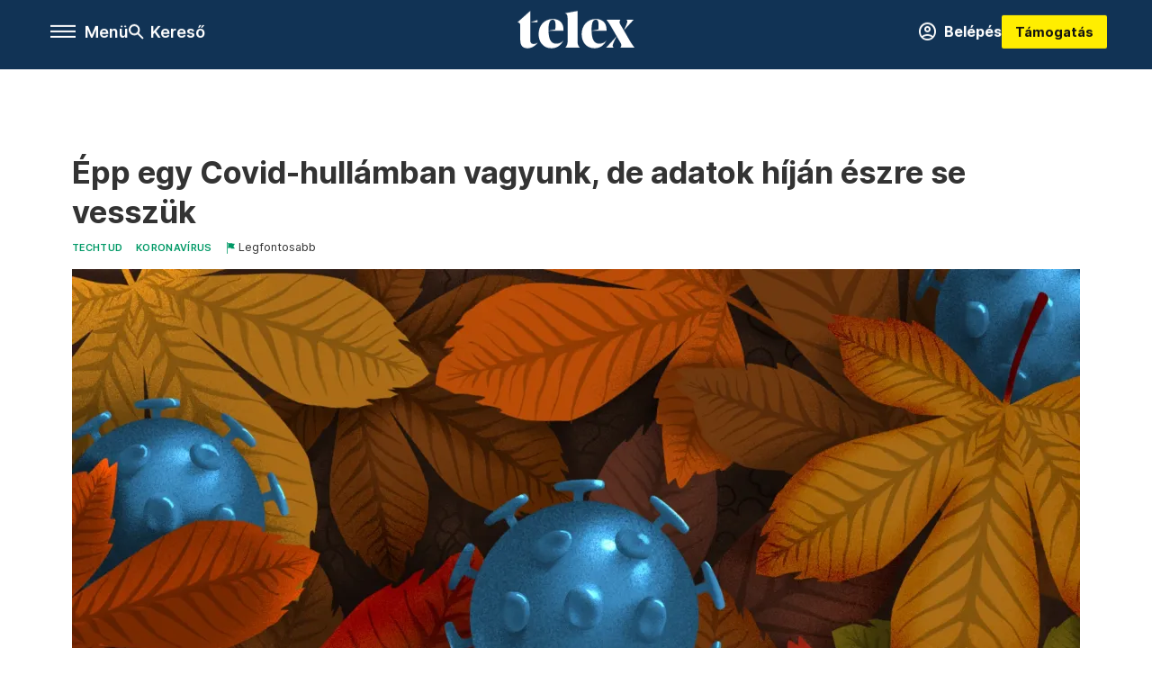

--- FILE ---
content_type: text/html;charset=utf-8
request_url: https://telex.hu/techtud/2023/10/06/covid-sars-cov-2-koronavirus-jarvany-oszi-hullam-adathiany-vakcina-oltas-maszk-szezonalitas
body_size: 31173
content:
<!DOCTYPE html><html  lang="hu" xmlns="http://www.w3.org/1999/xhtml" class="main main--t--d" style="" xml:lang="hu" prefix="og: http://ogp.me/ns#"><head><meta charset="utf-8"><meta name="viewport" content="width=device-width, initial-scale=1"><title>Telex: Épp egy Covid-hullámban vagyunk, de adatok híján észre se vesszük</title><meta property="og:url" content="https://telex.hu/techtud/2023/10/06/covid-sars-cov-2-koronavirus-jarvany-oszi-hullam-adathiany-vakcina-oltas-maszk-szezonalitas"><meta property="og:title" content="Épp egy Covid-hullámban vagyunk, de adatok híján észre se vesszük"><meta property="og:description" content="A jó hír, hogy a járvány épp elég enyhe ahhoz, hogy ebből ne legyen nagy baj. A rossz hír, hogy ha a járványügyi rendszerünkön múlna, azt se vennénk észre időben, ha nagy baj lenne. Szakértők szerint a koronavírus még keresi a helyét a szezonális vírusok között, és okozhat meglepetéseket, de a tudomány felkészülten várja. Milyen variánsok terjednek most? Milyen oltást lehet itthon kapni? Kell egyáltalán oltás?"><meta property="og:image" content="https://assets.telex.hu/images/20231005/1696519312-temp-BCNNMN_facebook.jpg"><meta property="og:image:url" content="https://assets.telex.hu/images/20231005/1696519312-temp-BCNNMN_facebook.jpg"><meta property="og:image:secure_url" content="https://assets.telex.hu/images/20231005/1696519312-temp-BCNNMN_facebook.jpg"><meta property="og:type" content="article"><meta name="article:published_time" content="2023-10-06T05:00:04.000Z"><meta name="twitter:card" content="summary"><meta name="twitter:site" content="@telexhu"><script src="https://securepubads.g.doubleclick.net/tag/js/gpt.js" async crossorigin="anonymous"></script><script src="https://cdn.performax.cz/acc/loader.js?aab=loader" body async data-web="telex.hu" data-hash="1f61a5e2875b3f7a6001d6137ecdab7e"></script><meta name="twitter:title" content="Épp egy Covid-hullámban vagyunk, de adatok híján észre se vesszük"><meta name="twitter:description" content="A jó hír, hogy a járvány épp elég enyhe ahhoz, hogy ebből ne legyen nagy baj. A rossz hír, hogy ha a járványügyi rendszerünkön múlna, azt se vennénk észre időben, ha nagy baj lenne. Szakértők szerint a koronavírus még keresi a helyét a szezonális vírusok között, és okozhat meglepetéseket, de a tudomány felkészülten várja. Milyen variánsok terjednek most? Milyen oltást lehet itthon kapni? Kell egyáltalán oltás?"><meta property="fb:app_id" content="966242223397117"><meta name="article:section" content="Techtud"><meta name="article:tag" content="Techtud"><meta name="article:tag" content="Koronavírus"><meta name="article:tag" content="maszk"><meta name="article:tag" content="SARS-CoV-2"><meta name="article:tag" content="vakcina"><meta name="article:tag" content="Pirola"><meta name="article:tag" content="Eris"><meta name="article:tag" content="koronavírus-járvány"><meta name="article:tag" content="Covid–19"><meta name="article:author" content="/szerzo/bolcso-daniel"><link rel="stylesheet" href="/_nuxt/entry.6fdBkfQc.css" crossorigin><link rel="stylesheet" href="/_nuxt/default.iPeyM4yZ.css" crossorigin><link rel="stylesheet" href="/_nuxt/TaxMsg.Dw2lhRwy.css" crossorigin><link rel="stylesheet" href="/_nuxt/FacebookVideoEmbed.zFTq-dHr.css" crossorigin><link rel="stylesheet" href="/_nuxt/SingleArticle.cCUwI27J.css" crossorigin><link rel="stylesheet" href="/_nuxt/App.Ck5OgVU_.css" crossorigin><link rel="stylesheet" href="/_nuxt/PlaceholderView.DY7nOxo4.css" crossorigin><link rel="stylesheet" href="/_nuxt/GeneralDisclaimer.C0WYMYHB.css" crossorigin><link href="https://www.googletagmanager.com/gtm.js?id=GTM-NQ9T4QR" rel="preload" crossorigin="anonymous" referrerpolicy="no-referrer" fetchpriority="low" as="script"><link rel="modulepreload" as="script" crossorigin href="/_nuxt/DqMFZKct.js"><link rel="modulepreload" as="script" crossorigin href="/_nuxt/C5xylIvI.js"><link rel="modulepreload" as="script" crossorigin href="/_nuxt/ztrSDKzb.js"><link rel="modulepreload" as="script" crossorigin href="/_nuxt/DeNEhAxv.js"><link rel="modulepreload" as="script" crossorigin href="/_nuxt/BW7mYI-c.js"><link rel="modulepreload" as="script" crossorigin href="/_nuxt/xh6ws17v.js"><link rel="modulepreload" as="script" crossorigin href="/_nuxt/Dv5hRnou.js"><link rel="modulepreload" as="script" crossorigin href="/_nuxt/DjSm0lIk.js"><link rel="modulepreload" as="script" crossorigin href="/_nuxt/CZbyWXSR.js"><link rel="modulepreload" as="script" crossorigin href="/_nuxt/DDlKKuRE.js"><link rel="modulepreload" as="script" crossorigin href="/_nuxt/BLY3_oZi.js"><link rel="modulepreload" as="script" crossorigin href="/_nuxt/BKK_74_6.js"><link rel="modulepreload" as="script" crossorigin href="/_nuxt/CwymD8hp.js"><link rel="modulepreload" as="script" crossorigin href="/_nuxt/9XFtN37d.js"><link rel="modulepreload" as="script" crossorigin href="/_nuxt/KY4eHMSF.js"><link rel="modulepreload" as="script" crossorigin href="/_nuxt/CDpojOpP.js"><link rel="modulepreload" as="script" crossorigin href="/_nuxt/DXUePBq9.js"><link rel="modulepreload" as="script" crossorigin href="/_nuxt/Boh8ilFg.js"><link rel="modulepreload" as="script" crossorigin href="/_nuxt/BGSZfl1J.js"><link rel="modulepreload" as="script" crossorigin href="/_nuxt/UDPbYcGi.js"><link rel="preload" as="fetch" fetchpriority="low" crossorigin="anonymous" href="/_nuxt/builds/meta/a20e5a1d-862b-4b9a-acfe-543ddaad8c12.json"><link rel="icon" type="image/x-icon" href="/favicon.ico"><link rel="canonical" href="https://telex.hu/techtud/2023/10/06/covid-sars-cov-2-koronavirus-jarvany-oszi-hullam-adathiany-vakcina-oltas-maszk-szezonalitas"><meta property="og:site_name" content="telex"><meta name="facebook-domain-verification" content="z21ykhonau2grf12jzdtendo24jb64"><meta name="description" content="A jó hír, hogy a járvány épp elég enyhe ahhoz, hogy ebből ne legyen nagy baj. A rossz hír, hogy ha a járványügyi rendszerünkön múlna, azt se vennénk észre időben, ha nagy baj lenne. Szakértők szerint a koronavírus még keresi a helyét a szezonális vírusok között, és okozhat meglepetéseket, de a tudomány felkészülten várja. Milyen variánsok terjednek most? Milyen oltást lehet itthon kapni? Kell egyáltalán oltás?"><meta name="keywords" content="Techtud, Koronavírus, maszk, SARS-CoV-2, vakcina, Pirola, Eris, koronavírus-járvány, Covid–19"><script type="application/ld+json">{"@context":"http://schema.org","@type":"NewsArticle","mainEntityOfPage":{"@type":"WebPage","@id":"https://telex.hu"},"headline":"Épp egy Covid-hullámban vagyunk, de adatok híján észre se vesszük","image":["https://assets.telex.hu/images/20231005/1696519338-temp-DdHJFD_cimlap-normal-1per1.jpg","https://assets.telex.hu/images/20231005/1696519329-temp-giihOG_cimlap-normal-4per3.jpg","https://assets.telex.hu/images/20231005/1696519312-temp-BCNNMN_facebook.jpg"],"datePublished":"2023-10-06T05:00:04.000Z","dateModified":"2023-10-06T05:00:04.000Z","author":[{"@type":"Person","name":"Bolcsó Dániel","url":"https://telex.hu/szerzo/bolcso-daniel","image":"https://assets.telex.hu/images/0_szerzok/kis_avatar/_JO_3405-Recovered_avatar.jpg","sameAs":["https://www.linkedin.com/in/bolcsodaniel/"],"worksFor":{"@type":"Organization","name":""}}],"publisher":{"@type":"Organization","name":"Telex","logo":{"@type":"ImageObject","url":"https://telex.hu/icon.jpg"}},"breadcrumb":{"@context":"https://schema.org","@type":"BreadcrumbList","itemListElement":[{"@type":"ListItem","position":1,"name":"Telex","item":"https://telex.hu"},{"@type":"ListItem","position":2,"name":"Techtud","item":"https://telex.hu/rovat/techtud"},{"@type":"ListItem","position":3,"name":"Épp egy Covid-hullámban vagyunk, de adatok híján észre se vesszük"}]}}</script><script type="module" src="/_nuxt/DqMFZKct.js" crossorigin></script><script>"use strict";(()=>{const t=window,e=document.documentElement,c=["dark","light"],n=getStorageValue("localStorage","nuxt-color-mode")||"system";let i=n==="system"?u():n;const r=e.getAttribute("data-color-mode-forced");r&&(i=r),l(i),t["__NUXT_COLOR_MODE__"]={preference:n,value:i,getColorScheme:u,addColorScheme:l,removeColorScheme:d};function l(o){const s="main--"+o+"",a="";e.classList?e.classList.add(s):e.className+=" "+s,a&&e.setAttribute("data-"+a,o)}function d(o){const s="main--"+o+"",a="";e.classList?e.classList.remove(s):e.className=e.className.replace(new RegExp(s,"g"),""),a&&e.removeAttribute("data-"+a)}function f(o){return t.matchMedia("(prefers-color-scheme"+o+")")}function u(){if(t.matchMedia&&f("").media!=="not all"){for(const o of c)if(f(":"+o).matches)return o}return"light"}})();function getStorageValue(t,e){switch(t){case"localStorage":return window.localStorage.getItem(e);case"sessionStorage":return window.sessionStorage.getItem(e);case"cookie":return getCookie(e);default:return null}}function getCookie(t){const c=("; "+window.document.cookie).split("; "+t+"=");if(c.length===2)return c.pop()?.split(";").shift()}</script></head><body><div id="__nuxt"><div><!--[--><!--[--><!----><!----><!----><!----><!--]--><div><div id="fb-root"></div><div><!----><!----></div><div><div><!----><!----><!----><!----></div><!----><div data-v-e5b51265><div class="navigation" data-v-e5b51265><!----><div class="navigation--domain" data-v-e5b51265><!----><div class="navigation--domain__list" data-v-e5b51265><!--[--><!--[--><a href="/" class="navigation--domain__list__item navigation--domain__list__item--active" data-v-e5b51265>Telex</a><!--]--><!--[--><a href="/after" class="navigation--domain__list__item" data-v-e5b51265>After</a><!--]--><!--[--><a href="/g7" class="navigation--domain__list__item" data-v-e5b51265>G7</a><!--]--><!--[--><a href="/karakter" class="navigation--domain__list__item" data-v-e5b51265>Karakter</a><!--]--><!--[--><a href="/tamogatas" class="navigation--domain__list__item" data-v-e5b51265>Támogatás</a><!--]--><!--[--><a href="https://shop.telex.hu" target="_blank" class="navigation--domain__list__item" data-v-e5b51265>Shop</a><!--]--><!--]--></div><!----></div><div class="navigation--options" data-v-e5b51265><div class="navigation--options__group" data-v-e5b51265><div id="burger" class="navigation__labels navigation__mobile" data-v-e5b51265><!--[--><button class="burger-button" type="button" title="Menu"><span class="hidden"></span><span class="burger-bar burger-bar--1"></span><span class="burger-bar burger-bar--2"></span><span class="burger-bar burger-bar--3"></span></button><p>Menü</p><!--]--></div><div class="navigation__labels" data-v-e5b51265><svg height="100%" viewBox="0 0 24 24" class="search" width="0" data-v-e5b51265><path fill-rule="evenodd" d="M11.793 13.553c-1.221.869-2.714 1.38-4.327 1.38A7.47 7.47 0 0 1 0 7.467 7.47 7.47 0 0 1 7.467 0a7.47 7.47 0 0 1 7.467 7.467c0 1.613-.511 3.106-1.38 4.326L20 18.24 18.24 20l-6.447-6.447zm.651-6.086a4.98 4.98 0 0 1-4.978 4.978 4.98 4.98 0 0 1-4.978-4.978 4.98 4.98 0 0 1 4.978-4.978 4.98 4.98 0 0 1 4.978 4.978z" data-v-e5b51265></path></svg><p class="search__label" data-v-e5b51265> Kereső </p></div></div><a href="/" class="" data-v-e5b51265><div class="navigation__logo" data-v-e5b51265><svg viewBox="0 0 160 51" fill-rule="evenodd" stroke-linejoin="round" stroke-miterlimit="2" width="0"><path d="M68.503 42.525V9.939c0-4.677-1.252-5.991-3.759-6.868L82.063.002v42.523c0 4.677 3.243 7.599 3.243 7.599H65.26s3.243-2.922 3.243-7.599zm-51.11-27.033h10.029l-.006-3.109-10.023 3.109zm4.569 29.662c-2.875 0-4.569-1.607-4.569-5.113V0L0 15.488c2.117 0 3.831 1.702 3.831 3.798V39.89c0 8.182 3.831 11.106 10.244 11.106 5.011 0 10.391-3.215 13.929-7.891 0 .006-2.46 2.049-6.043 2.049zm40.947-18.265c.442-9.499-4.717-15.928-14.592-15.928-11.94 0-19.456 9.352-19.456 20.751C28.861 41.794 34.536 51 46.475 51c8.623 0 13.192-4.896 16.435-10.74 0 0-3.33 4.456-9.949 4.456-7.59 0-10.317-6.575-10.54-17.827V25.72c0-6.503.81-13.735 5.601-13.735 4.127 0 4.348 4.86 3.685 13.261l-9.286 1.643h20.489zm58.876 0c.442-9.499-4.717-15.928-14.592-15.928-11.94 0-19.456 9.352-19.456 20.751C87.736 41.794 93.412 51 105.35 51c8.623 0 13.192-4.896 16.435-10.74 0 0-3.33 4.456-9.949 4.456-7.59 0-10.317-6.575-10.54-17.827V25.72c0-6.503.81-13.735 5.601-13.735 4.127 0 4.348 4.86 3.685 13.261l-9.286 1.643h20.489zM160 50.124h-19.456s2.58-2.703.884-5.699l-5.748-9.863s-5.527 10.375-5.527 12.859c0 2.703 1.989 2.703 1.989 2.703h-10.907l14.446-15.562-7.811-13.445c-2.654-4.603-6.339-9.28-6.339-9.28h19.456s-2.58 2.703-.884 5.699l5.306 9.061s4.79-9.571 4.79-12.056c0-2.703-1.989-2.703-1.989-2.703h10.761l-13.561 14.759 8.253 14.247c2.652 4.603 6.339 9.28 6.339 9.28z" fill-rule="nonzero" /></svg></div></a><div class="navigation--options__group" data-v-e5b51265><!--[--><a href="https://telex.hu/tamogatas/profil" class="btn profile__btn" data-v-e5b51265><i class="mdi mdi-account-circle-outline" data-v-e5b51265></i> Belépés </a><!--]--><a href="/tamogatas" class="navigation__button" data-v-e5b51265> Támogatás </a></div></div><!----></div><div class="sidebar-container" data-v-e5b51265><div id="sidebar" class="sidebar" data-v-e5b51265><!----><!----></div></div></div><span></span><main class="main-container"><div class="sub-container"><!----><!----><!----><div class="single_article article" lang="hu"><div class="container"><!----><!----><div class="article-container single-article techtud article-95267 bigcover flag-important"><div class="single-article__container"><!----><div id="cikk-content" class="single-article__content"><div class="title-section"><div class="title-section__top"><!----><!----><h1>Épp egy Covid-hullámban vagyunk, de adatok híján észre se vesszük</h1><!----></div><div class="content-wrapper"><!----><div class="title-section__tags content-wrapper__child"><a href="/rovat/techtud" class="tag tag--basic">Techtud</a></div><div class="title-section__tags content-wrapper__child"><!--[--><!--[--><a href="/rovat/koronavirus" class="tag tag--basic">Koronavírus</a><!--]--><!--]--></div><a href="/legfontosabb" class="article--important content-wrapper__child"><svg viewBox="0 0 30 30" fill-rule="evenodd" stroke-linejoin="round" stroke-miterlimit="2" width="0"><path d="M24.94 16.394c.123-.307-.134-.658-.134-.658l-3.342-4.965 3.337-5.241s.329-.513-.025-.937c-.203-.243-.488-.28-.665-.286h-4.922v-.698c.02-.066.033-.134.03-.205-.017-.386-.313-.712-.712-.712H6.921V.949c0-.496-.436-.972-.948-.947s-.949.417-.949.947V29.05c0 .496.437.972.949.947s.948-.417.948-.947V14.744l8.459.038-.006 1.088a.72.72 0 0 0 .209.502c.111.111.286.196.45.207.053.014 8.028.074 8.536.076.119-.013.292-.067.37-.263v.002zM6.881 5.042v7.277c0 .373.328.729.712.712s.712-.313.712-.712V5.042c0-.371-.327-.728-.712-.712s-.712.314-.712.712z"></path></svg><div class="article--important__label"> Legfontosabb </div></a><div class="history content-wrapper__child"><p class="history--original"><span></span></p><!----></div></div><div class="title-section__lines"><!--[--><div class="title-section__separator"></div><!--]--></div></div><div class="cover-box article-content"><div class="article_img with-image full-width placeholder_"><picture class="pointer-none"><!--[--><source srcset="https://assets.telex.hu/images/20231005/1696519320-temp-NfmMeK_hero-full:xs@2x.jpg 2x, https://assets.telex.hu/images/20231005/1696519320-temp-NfmMeK_hero-full:xs@3x.jpg 3x, https://assets.telex.hu/images/20231005/1696519320-temp-NfmMeK_hero-full:xs@4x.jpg 4x, https://assets.telex.hu/images/20231005/1696519320-temp-NfmMeK_hero-full:xs@1.25x.jpg 1.25x" media="(max-width: 375px)"><source srcset="https://assets.telex.hu/images/20231005/1696519320-temp-NfmMeK_hero-full:s@2x.jpg 2x, https://assets.telex.hu/images/20231005/1696519320-temp-NfmMeK_hero-full:s@3x.jpg 3x, https://assets.telex.hu/images/20231005/1696519320-temp-NfmMeK_hero-full:s@4x.jpg 4x, https://assets.telex.hu/images/20231005/1696519320-temp-NfmMeK_hero-full:s@1.25x.jpg 1.25x" media="(max-width: 500px)"><source srcset="https://assets.telex.hu/images/20231005/1696519320-temp-NfmMeK_hero-full:m@2x.jpg 2x, https://assets.telex.hu/images/20231005/1696519320-temp-NfmMeK_hero-full:m@3x.jpg 3x, https://assets.telex.hu/images/20231005/1696519320-temp-NfmMeK_hero-full:m@4x.jpg 4x, https://assets.telex.hu/images/20231005/1696519320-temp-NfmMeK_hero-full:m@1.25x.jpg 1.25x" media="(max-width: 768px)"><source srcset="https://assets.telex.hu/images/20231005/1696519320-temp-NfmMeK_hero-full:l@2x.jpg 2x, https://assets.telex.hu/images/20231005/1696519320-temp-NfmMeK_hero-full:l@3x.jpg 3x, https://assets.telex.hu/images/20231005/1696519320-temp-NfmMeK_hero-full:l@4x.jpg 4x, https://assets.telex.hu/images/20231005/1696519320-temp-NfmMeK_hero-full:l@1.25x.jpg 1.25x" media="(max-width: 1200px)"><!--]--><img src="https://assets.telex.hu/images/20231005/1696519320-temp-NfmMeK_hero-full:xl.jpg" srcset="https://assets.telex.hu/images/20231005/1696519320-temp-NfmMeK_hero-full:xl@2x.jpg 2x, https://assets.telex.hu/images/20231005/1696519320-temp-NfmMeK_hero-full:xl@3x.jpg 3x, https://assets.telex.hu/images/20231005/1696519320-temp-NfmMeK_hero-full:xl@4x.jpg 4x, https://assets.telex.hu/images/20231005/1696519320-temp-NfmMeK_hero-full:xl@1.25x.jpg 1.25x" loading="eager" alt="Épp egy Covid-hullámban vagyunk, de adatok híján észre se vesszük" class="placeholder_"></picture><!----></div><div class="cover_image_text">Illusztráció: FIllér Máté / Telex</div></div><div class="article_body_"><div class="article_container_ article-box-margin"><!----><div class="top-section article-content"><div name="author-list" class="journalist"><div class="author"><div style="width:60px;"><a href="/szerzo/bolcso-daniel" class="author__avatar"><img src="https://assets.telex.hu/images/0_szerzok/kis_avatar/_JO_3405-Recovered_avatar@4x.jpg" alt="Bolcsó Dániel" class="avatar" loading="lazy"></a></div><div class="author__info"><a href="/szerzo/bolcso-daniel" class="author__name">Bolcsó Dániel</a><!----></div></div></div><div class="top-shr"><span></span><span class="spacing-top"></span><!----><!--[--><div class="options options-top spacing-top"><svg viewBox="0 0 20 20" fill-rule="evenodd" stroke-linejoin="round" stroke-miterlimit="2" width="0"><path d="M11.194 17v-6.386h2.358l.353-2.5h-2.71v-1.6c0-.72.22-1.212 1.356-1.212L14 5.32V3.098A21.32 21.32 0 0 0 11.886 3c-2.1 0-3.523 1.16-3.523 3.3v1.835H6v2.5h2.365V17h2.83z"></path></svg><!----></div><!--]--></div></div><!----><!----><!----><div id="remp-campaign"></div><!----><span></span><div class="article-html-content"><div><p>Az utóbbi pár hétben itthon is egyre több olyan újságcímet olvashattunk, hogy az „eddigieknél is keményebb variáns bukkant fel”, hamarosan „belobban az új hullám”, újra „nyakunkon a Covid”. És miközben maga a koronavírus-járvány már jóval kevésbé érdekli az embereket – teljesen érthető módon, hiszen mindannyian örülünk, hogy a mindennapjaink visszatérhettek a normális kerékvágásba –, sokaknak feltűnhetett, hogy mostanában a környezetükben gyakoribbak a covidos megbetegedések.</p><p>A fenti címekhez azonban érdemes hozzátenni a gyakran hiányzó kontextust: ez a Covid már nem a két-három évvel ezelőtti Covid, és amikor arról beszélünk, hogy egyre többen dőlnek ki vagy kerülnek akár kórházba a betegség miatt, gondoljuk mindig hozzá, hogy mindez szerencsére nagyságrendekkel marad el a korábbi állapotoktól. A veszélyt felnagyító tálalás azonban nemcsak azért problémás, mert túlzó félelmeket kelt, hanem azért is, mert ellentétes hatással is járhat: a hangzatos címekbe belefáradókkal elhitetheti, hogy egy közönséges náthával riogatják őket, holott ez is ugyanakkora túlzás. (Arról nem is beszélve, hogy sokan a <a href="/koronavirus/2023/02/13/covid-vakcina-oltas-mellekhatas-rak-daganak-szivroham-hirtelen-halal-felelmek-alhirek-adatok-orvosok">vakcinák valós és vélt mellékhatásai miatt aggódnak</a> a sokkal jelentősebb kockázatok helyett.)</p><p><span class="placeholder technical-embed"></span></p><p>A Covid miatti nemzetközi szükséghelyzet májusban <a href="/koronavirus/2023/05/05/who-covid-vilagjarvany-vege-hivatalos">hivatalosan is véget ért</a>, magának a világjárványnak azonban még nincs vége. Az Egyesült Államokban egyes modellszámítások szerint a Pirola becenevű variáns berobbanásától függően 55-450 ezer Covid-halálesetre <a href="https://yourlocalepidemiologist.substack.com/p/what-will-this-fallwinter-look-like" target="_blank">lehet számítani</a> az őszi-téli időszakban. Az Európai Betegségmegelőzési és Járványvédelmi Központ (ECDC) legutóbbi <a href="https://www.ecdc.europa.eu/en/covid-19/country-overviews" target="_blank">heti összefoglalója</a> szerint „a légúti megbetegedések aránya a közösségben és a Covid–19-es esetek száma tovább nőtt az adatokat szolgáltató EU/EGT-országok több mint felében. A SARS-CoV-2 fokozott terjedése néhány országban a kórházi vagy intenzív osztályra történő felvételek és halálesetek számának növekedéséhez vezetett, bár a hatás még mindig korlátozott”.</p><p>De mi a helyzet itthon, mire számíthatunk ősszel? Mennyire kell tartanunk a legújabb variánsoktól? Érdemes elmenni oltásért? Van még (már) értelme újra maszkot húzni?</p><h2>Eris, Pirola – mennyire veszélyesek az újabb variánsok?</h2><p>A legutóbbi <a href="/koronavirus/2022/01/07/minden-amit-az-omikron-variansrol-tudni-kell-gyorstalpalo-oltasok-tesztek-terjedes-sulyossag-gyerekek-fertozesek-covid">igazán jelentős változást</a> az hozta, amikor <a href="/koronavirus/2021/11/26/uj-varians-sok-mutacio-aggaszto-terjedes-vakcinak-ellenallo-b-1-1-529-nu-botswana-del-afrika-who">2021 novemberében megjelent</a> az omikron nevet kapott variáns. Azóta is rengeteget változott a vírus, de a jelenleg keringő változatai is az omikron családhoz sorolhatók.</p><p>Mostanában két új variánsról lehetett sokat hallani. A WHO nem adott nekik saját görög betűs nevet – épp azért, mert lényegében az omikron alvariánsai, még ha különböznek is az eredeti omikrontól –, de a média mindkettőre aggatott becenevet: Eris és Pirola. Ami a legfontosabb: súlyosabb betegséget a jelek szerint egyik sem okoz nagyobb valószínűséggel, mint az általuk kiszorított törzsek.</p><p><span class="placeholder technical-embed"></span></p><p>Az utóbbi hónapokban előbb a <a href="https://www.nnk.gov.hu/index.php/nnk-hirek/2157-hazankban-is-azonositottak-az-erist" target="_blank">Magyarországon is</a> azonosított <a href="https://www.gavi.org/vaccineswork/five-things-you-need-know-about-eris-covid-19-variant" target="_blank">Eris</a>, becsületes nevén EG.5 kapott médiafigyelmet, mert az elődeinél valamivel gyorsabban terjedt, és két olyan mutációját azonosították, amelyek miatt félő volt, hogy még hatékonyabban kerüli meg az immunvédelmet. Sikerült is világszerte a legelterjedtebb variánssá válnia, de komolyabb veszélyt végül <a href="https://www.yalemedicine.org/news/covid-eg5-eris-latest-coronavirus-strain" target="_blank">nem jelentett</a>.</p><p>Az elmúlt néhány hétben nemcsak a keringő variánsok közül, de a hírekből is kiszorította az Erist a <a href="https://www.gavi.org/vaccineswork/everything-you-need-know-about-new-ba286-pirola-variant" target="_blank">Pirola</a>, azaz tudományos nevén BA.2.86. Magyar előfordulásról nincsenek adatok, de Dél-Afrikától Japánig, az Egyesült Államoktól Ausztráliáig, Izraeltől Dániáig számos országban azonosították. Az eddigi vizsgálatok alapján valóban hatékonyabban kerüli ki az immunrendszerünk első védvonalának számító antitesteket, de az előzetes várakozásokhoz képest a gyakorlatban <a href="https://yourlocalepidemiologist.substack.com/p/ba286-update" target="_blank">kisebb ugrást mutat ezen a téren</a>. Az ügyesebb immunelkerülésért cserébe pedig kevésbé hatékony a sejtjeink megfertőzésében, mint az elődje.</p><p>Az újabb és újabb, szélsebes tempóban mutálódó variánsok rendre mutatnak valamilyen evolúciós előnyt az elődeikhez képest, és hozzájárulhatnak a megbetegedések számának növekedéséhez, de radikális változást egyelőre nem jelentenek. „Az a fajta óriási evolúciós ugrás, amit az omikron megjelenésekor láttunk, a most terjedő törzseknél nem megfigyelhető. A vírus azt csinálja, amit várunk tőle: csiszolgatja magát, kerülgeti a kialakított immunitásunkat. Analógiaként lehet említeni a szezonális influenzát, ami hasonlót csinál, kicsit más virológiai mechanizmusok mentén, de a lényege ugyanez” – mondta a Telexnek Kemenesi Gábor virológus, a Pécsi Tudományegyetem és a Virológiai Nemzeti Laboratórium kutatója.</p><blockquote><p>„Nem egy-egy variáns az érdekes jelen pillanatban, hanem hogy ezek milyen gyorsan és mennyire megújulva tudnak egymás után jönni. Félelmetes ez a tempó”</p></blockquote><p>– mondta kérdésünkre Oroszi Beatrix epidemiológus, a Semmelweis Egyetem Epidemiológiai és Surveillance Központjának igazgatója. „A vírus nagyon jól adaptálódik, az immunelkerülő képessége egyre jobb, és képes újra megfertőzni azokat is, akik korábban már átestek a betegségen. Jellemző, hogy most már sokféle omikron-alvariáns kering egyszerre, ha van is domináns variáns, akkor is van mellette négy-öt másik, ezek egymással vetélkednek, mindegyik mutálódik, és a véletlen előidézheti azt, hogy újabb olyan variáns fog ebből a rettenetesen sok mutációból kijönni, amely evolúciós előnnyel bír.”</p><h2>Vakon repülünk: szinte semmiről nincsenek hazai adatok</h2><p><span class="placeholder ad"></span></p><p>A járványhelyzet alakulását, az új variánsok terjedését a kutatók világszerte figyelemmel kísérik, hogy ha aggasztó fejleményeket észlelnek, minél előbb fel lehessen készülni a védekezésben. Magyarországon azonban szinte semmit nem tudni arról, mi a helyzet a Coviddal, hány beteg van, milyen variánsok terjednek. Mindössze annyit tudunk, hogy az Eris itthon is megjelent, ezt az Nemzeti Népegészségügyi és Gyógyszerészeti Központ NNGYK augusztus végén jelentette be egy <a href="https://www.nnk.gov.hu/index.php/nnk-hirek/2157-hazankban-is-azonositottak-az-erist" target="_blank">szűkszavú közleményben</a>.</p><p>Mióta a járvány alábbhagyott, a kormány előbb fokozatosan ritkította az adatszolgáltatást, majd januárban végleg <a href="/koronavirus/2023/01/02/vegleg-megszunt-a-koronavirus-gov-hu">meg is szűnt</a> a hivatalos járványügyi tájékoztató oldal. Müller Cecília országos tisztifőorvos legutóbbi utasítása szerint <a href="https://www.nnk.gov.hu/index.php/koronavirus-tajekoztato/1825-intezkedesek-a-2020-evben-azonositott-uj-koronavirussal-kapcsolatban-2" target="_blank">idén januártól az igazolt covidos megbetegedéseket már nem is kell bejelenteni</a>. Az NNGYK oldalán csak a vírus örökítőanyagának szennyvízben mért koncentrációjáról találni <a href="https://www.nnk.gov.hu/index.php/koronavirus-tajekoztato/2191-39-het-stagnal-a-szennyviz-koronavirus-koncentracioja" target="_blank">naprakész adatokat</a>.</p><p>Az <a href="https://www.ecdc.europa.eu/en/covid-19/country-overviews" target="_blank">ECDC országspecifikus jelentéseiben</a> találni némi magyar adatot, hiszen az illetékes nemzeti hatóságoknak az európai járványügyi felügyeleti hálózat részeként <a href="https://eur-lex.europa.eu/legal-content/HU/TXT/PDF/?uri=CELEX:32013D1082&amp;from=EL" target="_blank">meg kell osztaniuk</a> bizonyos adatokat Az Európai Felügyeleti Rendszerrel. (TESSy) A Magyarországról szóló aloldalon azonban leginkább az „Adatok teljessége” nevű fület érdemes megnézni, ahol látszik, hogy a hazai adatszolgáltatás igen ritkás. Egyedül a fertőzöttek és a halálesetek életkorát közöljük kielégítően (sötétzöld), az igazolt esetekről és a halálesetekről a TESSy-be szolgáltatunk némi adatot, minden más sporadikus vagy teljesen hiányzik. Az itthon keringő variánsokról például tavasz óta nem közöl adatot az NNGYK, kórházi adatokat pedig tavaly ősz óta:</p><div class="long-img"><div class="long-img--normal long-img--vertical"><figure><div class="long-img--vertical__items long-img__items"><picture><!--[--><source srcset="https://assets.telex.hu/images/20231005/1696503547-temp-GCpmdn_cikktorzs:xs@2x.png 2x, https://assets.telex.hu/images/20231005/1696503547-temp-GCpmdn_cikktorzs:xs@3x.png 3x, https://assets.telex.hu/images/20231005/1696503547-temp-GCpmdn_cikktorzs:xs@4x.png 4x, https://assets.telex.hu/images/20231005/1696503547-temp-GCpmdn_cikktorzs:xs@1.25x.png 1.25x" media="(max-width: 375px)"><source srcset="https://assets.telex.hu/images/20231005/1696503547-temp-GCpmdn_cikktorzs:s@2x.png 2x, https://assets.telex.hu/images/20231005/1696503547-temp-GCpmdn_cikktorzs:s@3x.png 3x, https://assets.telex.hu/images/20231005/1696503547-temp-GCpmdn_cikktorzs:s@4x.png 4x, https://assets.telex.hu/images/20231005/1696503547-temp-GCpmdn_cikktorzs:s@1.25x.png 1.25x" media="(max-width: 500px)"><source srcset="https://assets.telex.hu/images/20231005/1696503547-temp-GCpmdn_cikktorzs:m@2x.png 2x, https://assets.telex.hu/images/20231005/1696503547-temp-GCpmdn_cikktorzs:m@3x.png 3x, https://assets.telex.hu/images/20231005/1696503547-temp-GCpmdn_cikktorzs:m@4x.png 4x, https://assets.telex.hu/images/20231005/1696503547-temp-GCpmdn_cikktorzs:m@1.25x.png 1.25x" media="(max-width: 768px)"><source srcset="https://assets.telex.hu/images/20231005/1696503547-temp-GCpmdn_cikktorzs:l@2x.png 2x, https://assets.telex.hu/images/20231005/1696503547-temp-GCpmdn_cikktorzs:l@3x.png 3x, https://assets.telex.hu/images/20231005/1696503547-temp-GCpmdn_cikktorzs:l@4x.png 4x, https://assets.telex.hu/images/20231005/1696503547-temp-GCpmdn_cikktorzs:l@1.25x.png 1.25x" media="(max-width: 1200px)"><!--]--><img src="https://assets.telex.hu/images/20231005/1696503547-temp-GCpmdn_cikktorzs:xl.png" srcset="https://assets.telex.hu/images/20231005/1696503547-temp-GCpmdn_cikktorzs:xl@2x.png 2x, https://assets.telex.hu/images/20231005/1696503547-temp-GCpmdn_cikktorzs:xl@3x.png 3x, https://assets.telex.hu/images/20231005/1696503547-temp-GCpmdn_cikktorzs:xl@4x.png 4x, https://assets.telex.hu/images/20231005/1696503547-temp-GCpmdn_cikktorzs:xl@1.25x.png 1.25x" loading="lazy" alt="Bal oldalon láthatók a különféle statisztikai mutatók, alul pedig az év hetei. A színek azt jelzik, milyen minőségű adatot szolgáltatott az adott ország. A szürke azt jelenti, hogy semmilyet – Forrás: ECDC" class="placeholder_"></picture><!----></div><!----><figcaption><div><div>Bal oldalon láthatók a különféle statisztikai mutatók, alul pedig az év hetei. A színek azt jelzik, milyen minőségű adatot szolgáltatott az adott ország. A szürke azt jelenti, hogy semmilyet – Forrás: ECDC</div></div></figcaption></figure></div></div><p>Ezzel egyébként nincs egyedül a magyar hatóság: a 27 ECDC-tagországból 13 jelent kórházi és intenzív terápiás adatokat, és a járvány csillapodásával általában is jellemző a világban az adatszolgáltatás csökkentése, például <a href="https://www.statnews.com/2023/05/05/cdc-to-cut-back-on-covid-data-it-collects-as-public-health-emergency-ends/" target="_blank">az Egyesült Államokban is</a>, bár azért jellemzően más léptékben.</p><p>Annyi még az ECDC-nek lejelentett adatokból is látszik, hogy Magyarország is a növekvő trenddel rendelkező országok közé tartozik, annak ellenére, hogy a bejelentési kötelezettség megszűnése miatt az esetek nagy része már nem kerül be a hivatalos statisztikákba.</p><p>Abba, hogy a hatóság szinte teljesen elengedte a vírus monitorozását, bele van kódolva, hogy ha súlyosbodna a helyzet, túl későn reagálnánk rá, hacsak nem lépünk együtt más országokkal, ahol kiterjedtebb a járványfelügyelet.</p><h2>Épp egy járványhullámban vagyunk</h2><p>De akkor mit tudunk a hazai járványhelyzetről? Hivatalosan gyakorlatilag egyetlen mondatot, amelyet az NNGYK több helyen is megismételt, például az Eris megjelenését bejelentő <a href="https://www.nnk.gov.hu/index.php/nnk-hirek/2157-hazankban-is-azonositottak-az-erist" target="_blank">közleményében</a>: „Magyarországon jelenleg a COVID-19 fertőzések döntő többsége sporadikusan fordul elő, a koronavírus országos járványos terjedése nem tapasztalható.”</p><p>Ha friss hazai adatokból nem, akkor hogyan tudunk következtetni arra, hogy mi várható itthon járványügyben? Oroszi Beatrix szerint egyrészt az előző őszi szezon tapasztalataira hagyatkozhatunk, mert az már az omikronról szólt, másrészt a külföldi folyamatokból vonhatunk le következtetéseket a hazai helyzetre vonatkozóan.</p><p>„A tavalyi volt az első olyan szezon, amikor már variánslevest észleltünk: nem egyetlen domináns variáns keringett és szinte csak az, hanem <a href="https://semmelweis.hu/esk/2023/10/05/678/" target="_blank">sok omikron-alvariáns okozott megbetegedést</a>. Már az előző is egy kevert légúti szezon volt sok kisebb járványhullámmal. Másrészt Magyarországra általában nem elsőként szoktak megérkezni a járványhullámok, hanem kicsit késleltetve, hiszen vannak olyan országok, ahol sokkal intenzívebbek a nemzetközi kapcsolatok, gyakoribbak az utazások, illetve magasabb a kontaktusok száma. Ha más országokban látjuk, mi zajlik, abból is következhetünk a hazai helyzetre. Vannak olyan országok, például Olaszország, Hollandia, Csehország, valamint az Egyesült Államok, ahol a nyár végi járványhullám már elkezdett lecsengeni, nem nő tovább a kórházi kezelést igénylő új esetek száma, túl vannak a csúcson” – mondta Oroszi.</p><blockquote><p>„Valószínűleg épp egy járványhullámban vagyunk Magyarországon, amit a járványügyi megfigyelőrendszer adatok híján nem tud kimutatni, viszont a megbetegedések számáról empirikus módon tudjuk, látjuk, hogy magasabb.”</p></blockquote><p>A járványhullámot jól mutatja Magyarországon a tesztpozitivitási arány növekedése is, amely az <a href="https://covid19-country-overviews.ecdc.europa.eu/countries/Hungary.html#cases-deaths-and-testing" target="_blank">ECDC adatai szerint</a> szeptemberben, a 38-39. héten 24-42 százalék között volt még úgy is, hogy itthon nagyon keveset tesztelünk. Ugyanerre utalnak a szennyvízmérési adatok is, hiszen az örökítőanyag koncentrációja szeptember elejétől több héten át folyamatosan emelkedett, egészen az <a href="https://www.nnk.gov.hu/index.php/koronavirus-tajekoztato/2191-39-het-stagnal-a-szennyviz-koronavirus-koncentracioja" target="_blank">e heti stagnálásig</a>.</p><h2>Milyen oltást lehet most kérni? És kinek?</h2><p>Akik már régebben, akár két éve kaptak utoljára emlékeztető oltást, azok védettsége már rég lecsengett, ráadásul azóta új variánsok keringenek, ezért érdemes újra elmenniük oltásért.</p><p>A korábban használt vakcinák még a világjárványt indító eredeti vírusváltozaton alapultak, amely azóta rengeteget változott és változik ma is, a különféle mutációk hatására pedig az újonnan kialakult variánsok genetikailag már jelentősen eltávolodtak az eredeti vírustól. Emiatt az omikron és későbbi leszármazottai ellen az eredeti vakcinák védőereje már korlátozott és kevésbé tartós. Ezért a fejlesztőcégek – az <a href="https://www.ema.europa.eu/en/news/ema-ecdc-statement-updating-covid-19-vaccines-target-new-sars-cov-2-virus-variants" target="_blank">egészségügyi hatóságok javaslatára</a> – olyan új oltásokat fejlesztettek ki, amelyek az újabb variánsokon alapulnak. A legújabb ilyen adaptált vakcinát az XBB.1.5 variánshoz igazították, mert a mostanában terjedő variánsok ennek közeli rokonai, így azok ellen is hatékonyabb védelem várható tőle.</p><p>Az Európai Gyógyszerügynökség oldalán megtalálhatók az <a href="https://www.ema.europa.eu/en/human-regulatory/overview/public-health-threats/coronavirus-disease-covid-19/covid-19-medicines#authorised-covid-19-vaccines-section" target="_blank">uniós engedéllyel rendelkező vakcinák</a>. Itt látható, hogy az itthon is használt Pfizer–BioNTech-féle vakcinából a BA.1 variáns elleni változatot tavaly szeptember elején hagyták jóvá az EU-ban, a BA.5 ellenit pedig másfél héttel később – mint akkoriban <a href="/koronavirus/2023/01/13/pfizer-biontech-vakcina-oltas-ba-1-ba-5-omikron-varians-muller-cecilia-nnk">nagy nehezen sikerült kiderítenünk</a>, Magyarország csak a BA.1 elleniből rendelt. Azóta azonban idén <a href="https://www.ema.europa.eu/en/news/comirnaty-ema-recommends-approval-adapted-covid-19-vaccine-targeting-omicron-xbb15" target="_blank">augusztus végén megkapta az uniós engedélyt a legfrissebb, XBB.1.5 elleni változat is</a>, így elvileg már az is használható lenne az EU-ban, így Magyarországon is.</p><blockquote><p>Ha azonban Magyarországon ma valaki tudni szeretné, pontosan milyen vakcinával tudja beoltatni magát, nem könnyű ezt előre kideríteni.</p></blockquote><p>Első körben meg lehet próbálkozni a <a href="https://vakcinainfo.gov.hu/" target="_blank">Vakcinainfó</a> néven emlegetett oldallal is, de ott a Hírek menüpont átirányít a kormany.hu-ra, ahonnan az épp elérhető oltásokról nem sokat tudhatunk meg, ellenben az kiderül, hogy „Nagyrabecsülés a nyugdíjasok felé a nyugdíjemelés”, illetve „A migráció veszélyes dolog, invázióvá vált”.</p><p>A legkézenfekvőbb út, hogy az ember felhívja a kormányzati Egészségvonalat az 1812-es számon, ezért én is így tettem. Az ügyfélszolgálatos segítőkész volt, de külön utánakérdezéssel sem tudta kideríteni, hogy milyen oltást lehet kérni. „Nekünk nincs erről információnk, ezt az oltópontokon tudja megérdeklődni” – javasolta.</p><p>Megpróbálkoztam a kórházi oltópontokkal is, de a weboldalukon mindenhol annyi szerepelt, hogy az omikron elleni Pfizer-vakcina is elérhető – omikronból azonban mára annyi van, mint égen a csillag. Egy-egy oldalon azt írták, hogy bivalens vakcináról van szó, azaz olyanról, amely az eredeti vírustörzset és az omikront is megcélozza, amiből már lehet sejteni, hogy nem a legújabb vakcináról van szó, amely már csak az új XBB.1.5 variánsra koncentrál. Végül az egyik oltópontot sikerült szóban is elérnem, ahol elárulták, hogy valóban ez a helyzet: továbbra is a régebbi, BA.1 ellen fejlesztett vakcinával oltanak.</p><p>„Az Egészségügyi Világszervezet álláspontja az, hogy valamennyi engedélyezett oltóanyag csökkenti a súlyos lefolyású Covid-19 kockázatát. <a href="https://www.who.int/news/item/18-05-2023-statement-on-the-antigen-composition-of-covid-19-vaccines" target="_blank">Javasolja</a> viszont a vakcinák antigén-összetételének frissítését azzal a céllal, hogy fokozzák az oltóanyag által kiváltott immunválaszt a keringő variánsokkal szemben. A WHO tudományos tanácsadó testülete azt javasolja, hogy a Covid-vakcinák jövőbeli formuláiban ne szerepeljen az eredeti, »vuhani« vírusantigén. Ennek az az egyik oka, hogy a »vuhani« vírus és az antigéntulajdonságok szempontjából közeli rokonságban álló változatok már nem mutathatók ki a jelenlegi emberi megbetegedések okozóiként. A másik ok az, hogy a »vuhani« vírusantigént tartalmazó oltóanyagok nem kimutatható vagy nagyon alacsony szintű semlegesítő antitest-termelődést váltanak ki a jelenleg keringő változatokkal szemben” – mondta Oroszi Beatrix.</p><p>„Ezenkívül az eredeti vírusantigén két- vagy többkomponensű vakcinákba való beépítése miatt az új antigénből kevesebb kerülhet az oltóanyagba, ami csökkentheti a kiváltott immunválasz nagyságát a jelenleg megbetegedést okozó variánsok ellen. További indokként felmerül még az is, hogy az eredeti vírusantigénnek való ismételt kitettség miatt kialakuló immunológiai bevésődés (imprinting) csökkentheti az új célantigén(ek)re adott immunválaszt. Tehát ha valaki sokszor találkozik a régi, »vuhani« vírus antigénjével, akkor az erre kialakult, B-sejtek emlékezetéből származó válaszok csökkentik az új antigénekre adott immunválaszt. Összességében az előttünk álló időszakban a legjobb megoldásnak az tűnik, ha olyan egykomponensű vakcinával oltatják be magukat az emberek, amely a most keringő variánsok ellen a legjobban véd” – tette hozzá.</p><blockquote><p>„Bízzunk benne, hogy elérhető lesz Magyarországon az új összetételű vakcina, legalább azoknak, akik a súlyos lefolyás szempontjából a leginkább sérülékenyek, mert ha nem, az súlyosbítani fogja a járványhelyzetet.”</p></blockquote><p>Megkérdeztük az NNGYK-t, hogy tervez-e Magyarország rendelni az új összetételű vakcinából, vagy továbbra is a tavaly ősszel engedélyezett, BA.1 elleni változat lesz elérhető; illetve hogy ha fog érkezni Magyarországra az új vakcinából, várhatóan mikor válik ez az oltás itthon elérhetővé. Cikkünk megjelenéséig nem kaptunk választ, ha érkezik érdemi reakció, beszámolunk róla.</p><p>Oroszi Beatrix szerint elsősorban az időseknek és a krónikus betegeknek érdemes most kérniük az oltást, akik a súlyos lefolyás szempontjából a legnagyobb kockázatnak vannak kitéve, mert ez emberéleteket menthet. „De ha van elég oltóanyag, akkor azok is profitálhatnak belőle, akik egyszerűen csak szeretnék úgy átvészelni a szezont, hogy nem folyamatosan otthon vannak betegség miatt, hanem szeretnék megelőzni a Covidot, amely még mindig nem egy ártalmatlan megbetegedés, bármennyire is sokan azt állítják, akár a hosszú Covidot nézzük, akár a munkából való kiesést.” Az egyébként egészséges, ép immunrendszerrel rendelkező gyerekekre nézve azonban szerinte jelenleg nincs nagy kockázata a koronavírus-fertőzésnek, ők mind a súlyosság, mind a hosszú távú hatások szempontjából kevésbé sérülékenyek, mint az idősek.</p><h2>Mindenki kedvence: a maszk</h2><p>A vakcina mellett a maszkhordás is terhelt téma, nemcsak azért, mert mint a járványügyi védekezés legtöbb eleme, ez is erősen <a href="/koronavirus/2021/10/21/maszk-maszkhordas-maszkviseles-oltas-vakcina-oltottak-fertozes-oltottsagi-adatok-gulyas-gergely-orban-viktor-okfo-szakertok">átpolitizálódott</a>; vagy mert alaptalan <a href="/tudomany/2021/03/30/konteo-maszk-fereg-osszeeskuves-elmelet">összeesküvés-elméletekbe is belekeverték</a>; hanem azért is, mert szimbóluma lett annak, hogy a járvány miatt, a fertőzések elkerülése és továbbadása érdekében milyen mindennapos kényelmetlenségeket kellett átélnünk. Ettől függetlenül a <a href="https://yourlocalepidemiologist.substack.com/p/dont-be-surprised-if-masks-come-back" target="_blank">maszkok hasznos eszközei</a> a koronavírus és minden más légúti kórokozó elleni védekezésnek.</p><p>„A maszkot méltatlanul felejtettük el. Nem állítom, hogy egész szezonban hordani kell, de ha van a táskában, és bizonyos helyzetekben az emberek felveszik, hogy megvédjék magukat, vagy azért, mert ugyan már meggyógyultak, de még fertőzhetnek, mégis lemennének a boltba, annak járványügyi szempontból óriási jelentősége lenne” – mondta Oroszi Beatrix.</p><p>„Nem félni kell, hanem tudatosnak lenni, és ha csúcson van a szezon, akkor észszerűen használni a maszkot, ahol lehet. Nyilván ha elmegyek konferenciára, és gálavacsora van, akkor nem maszkban próbálom tömni a szendvicset a számba. De ha mindenki náthás meg tüsszög, akkor szerintem nem szégyen felhúzni a maszkot a benzinkúton meg a boltban, amikor vásárolunk” – mondta Kemenesi Gábor.</p><h2>A fertőzés évekkel később is okozhat gondot</h2><p>Bár az omikron eddig megjelent alvariánsai szerencsére kisebb valószínűséggel okoznak súlyos megbetegedést, azoknak sem érdemes oltás helyett arra építeniük, hogy túlesnek a betegségen, akik nem tartoznak kockázati csoportba. A fertőzés után ugyanis a legkülönfélébb egészségügyi problémák és kockázatok jelentkezhetnek és maradhatnak fenn akár évekkel a fertőzés után – <a href="https://erictopol.substack.com/p/long-term-long-covid" target="_blank">két évvel utána már egészen biztosan</a>, ennél hosszabb távú vizsgálatokhoz pedig értelemszerűen nem telt még el elég idő.</p><ul><li>Egy <a href="https://www.nature.com/articles/d41586-022-00403-0" target="_blank">nagy amerikai vizsgálat</a> szerint a fertőzés után jelentősen nőtt a szív- és érrendszeri betegségek, például a szívelégtelenség és a sztrók kockázata – azoknál is, akiknél a Covid-19 csak enyhe volt, nem idősek és nem tartoznak kockázati csoportba.</li><li>Egy <a href="https://journals.plos.org/plosone/article?id=10.1371/journal.pone.0279333" target="_blank">olasz-spanyol vizsgálat</a> egy évvel a fertőzés után vizsgált a fertőzésen átesetteket, és megállapította, hogy a körükben növekedett a többlethalálozás a bármilyen okból bekövetkező haláleseteket tekintve, és nőtt a szív- és érrendszeri megbetegedésük kockázata is.</li><li>Egy teljes lakosságra kiterjedő <a href="https://www.sciencedirect.com/science/article/pii/S2666776222000874" target="_blank">észt tanulmány</a> arra jutott, hogy akik átestek a fertőzésen, háromszor nagyobb eséllyel haltak meg az azt követő évben, mint azok, akik nem fertőződtek meg. Fokozottan igaz volt a nagyobb halálozási kockázat a 60 év felettieknél, akiknél ez számos halálokkal, többek között a szív- és érrendszeri, a rákos és a légúti megbetegedésekhez volt összefüggésben.</li><li>De több vizsgálat mutatta ki a <a href="https://erictopol.substack.com/p/new-diabetes-post-acute-covid-pasc" target="_blank">diabétesz</a>, az <a href="https://erictopol.substack.com/p/the-heightened-risk-of-autoimmune" target="_blank">autoimmun betegségek</a> vagy épp az <a href="https://erictopol.substack.com/p/the-brain-and-long-covid" target="_blank">idegrendszeri problémák</a> koronavírus-fertőzés utáni emelkedett kockázatát is.</li><li>Egy <a href="https://www.nejm.org/doi/full/10.1056/nejmoa2110475" target="_blank">nagy izraeli vizsgálat</a> pedig a Pfizer–BioNTech-vakcina esetében arra jutott, hogy minden komolyabb egészségügyi komplikációnak jóval nagyobb az esélye a fertőzés, mint az oltás esetében.</li></ul><h2>Kihagyott helyzet</h2><p>„A tudomány figyel, működik a globális megfigyelőrendszer, látszik, ha valami érdemi újdonság felbukkan. Olyan helyzet, mint az omikron megjelenésekor, nem volt még azóta – de az elméleti esélye megvan annak, hogy lehet. De láthattuk, hogy a technológia készen áll arra, hogy utána tudjuk igazítani a vakcinákat. Nem kizárható, hogy egy nagyon komoly új variáns megjelenik, de nagyon pici esélyt látok egy kaotikus helyzetre, szinte nem is látom esélyét annak, hogy újra le kelljen zárni bármit, mert fel vagyunk készülve” – mondta Kemenesi Gábor.</p><p>Szerinte az természetes, hogy növekednek az esetszámok, mert megyünk bele a légúti megbetegedések szezonjába. „Megtanulhattuk, hogy a Covidnak szezonon kívül is vannak hullámai, de ez még mindig egy friss vírus, és keresi a helyét, előbb-utóbb várhatóan be fog állni a szezonális légúti megbetegedések közé. Ennek az előszele már tavaly és azelőtt is látszott, mindig mutatott egy őszi-téli hullámot is” – mondta.</p><p>„A Covid-helyzet legnagyobb tanulsága a <a href="/koronavirus/2022/01/24/kormany-jarvanyugyi-kommunikacio-facebook-video-merkely-bela-adatok-kockazat-oltottak-oltatlanok-korhazba-kerules-hibas-adatok">kommunikáció iszonyatosan nagy jelentősége</a> volt, és az a kihagyott helyzet, amivel nem élt sok ország, köztük Magyarország se, hogy egy hatékony, az emberekhez szóló kommunikációs stratégiával evezzen át a krízishelyzeten. Ebből tanulni kéne, és jobban csinálni. És akkor kevesebb <a href="/koronavirus/2020/09/29/miert-erinthetetlenek-a-jarvanytagado-orvos-celebek">Gődényünk</a> is lenne, vagy nem lennének ilyen hangosak.”</p></div></div><!----><!----><!----><!----><div class="article-content article-hint"><div><span></span></div><!----><!----></div><div class="support-box article-content"><div id="article-endbox-campaign-content"></div></div><!----><!----><span class="article-content"></span><!----><div class="recommendation favorite article-content"><a href="/kedvenceink" class="recommendation__head"><svg viewbox="0 0 30 30" fill-rule="evenodd" stroke-linejoin="round" stroke-miterlimit="2" width="0"><path d="M10.583 10.238c.457-1.303 1.792-4.975 2.87-6.63.305-.466.612-.794.87-.96.228-.145.453-.203.658-.203a1.22 1.22 0 0 1 .658.203c.26.165.567.493.87.96 1.065 1.635 2.382 5.24 2.853 6.584 1.432.065 5.317.277 7.167.74.53.134.924.306 1.14.473.24.185.362.4.412.603.044.18.045.408-.05.673-.093.258-.32.616-.666 1.022-1.253 1.472-4.223 3.914-5.316 4.795.375 1.365 1.372 5.133 1.507 7.047.038.542-.001.97-.09 1.23-.096.283-.256.465-.425.578a1.13 1.13 0 0 1-.665.179c-.275-.005-.688-.107-1.183-.3-1.784-.73-5.028-2.8-6.2-3.583-1.183.792-4.452 2.932-6.237 3.637-.513.203-.942.3-1.223.277-.297-.015-.52-.118-.68-.255a1.19 1.19 0 0 1-.357-.568c-.082-.27-.114-.7-.075-1.235.14-1.96 1.146-5.728 1.51-7.042L2.393 13.5c-.475-.61-.57-1.163-.466-1.508.106-.354.5-.764 1.257-.984 1.525-.444 5.068-.483 7.4-.76zm14.27 3.38c-.03 0-.06-.002-.092-.007l-4.61-.47c-.35-.02-.616-.318-.597-.667a.63.63 0 0 1 .668-.595l4.723.48a.63.63 0 0 1 .534.718c-.046.315-.316.54-.625.54zm-8.38-3.24c-.28 0-.537-.188-.612-.473-.005-.018-.507-1.912-1.407-3.985-.138-.32.008-.693.33-.833s.693.008.833.33c.94 2.167 1.448 4.088 1.47 4.17a.63.63 0 0 1-.451.772c-.054.015-.108.022-.162.022z"></path></svg><span>Kedvenceink</span></a><div class="recommendation__grid"><!--[--><!--]--></div></div></div><div class="sidebar_container_ article-box-margin"><!----><!----><!----><!----><!----><div class="recommendation recommendation--pr"><span class="recommendation__head"><span>Partnereinktől</span></span><!--[--><!--]--></div><!----><!----><div><div class="fb-box"><div class="fb-box__logo"><div><svg viewBox="0 0 160 51" fill-rule="evenodd" stroke-linejoin="round" stroke-miterlimit="2" width="0"><path d="M68.503 42.525V9.939c0-4.677-1.252-5.991-3.759-6.868L82.063.002v42.523c0 4.677 3.243 7.599 3.243 7.599H65.26s3.243-2.922 3.243-7.599zm-51.11-27.033h10.029l-.006-3.109-10.023 3.109zm4.569 29.662c-2.875 0-4.569-1.607-4.569-5.113V0L0 15.488c2.117 0 3.831 1.702 3.831 3.798V39.89c0 8.182 3.831 11.106 10.244 11.106 5.011 0 10.391-3.215 13.929-7.891 0 .006-2.46 2.049-6.043 2.049zm40.947-18.265c.442-9.499-4.717-15.928-14.592-15.928-11.94 0-19.456 9.352-19.456 20.751C28.861 41.794 34.536 51 46.475 51c8.623 0 13.192-4.896 16.435-10.74 0 0-3.33 4.456-9.949 4.456-7.59 0-10.317-6.575-10.54-17.827V25.72c0-6.503.81-13.735 5.601-13.735 4.127 0 4.348 4.86 3.685 13.261l-9.286 1.643h20.489zm58.876 0c.442-9.499-4.717-15.928-14.592-15.928-11.94 0-19.456 9.352-19.456 20.751C87.736 41.794 93.412 51 105.35 51c8.623 0 13.192-4.896 16.435-10.74 0 0-3.33 4.456-9.949 4.456-7.59 0-10.317-6.575-10.54-17.827V25.72c0-6.503.81-13.735 5.601-13.735 4.127 0 4.348 4.86 3.685 13.261l-9.286 1.643h20.489zM160 50.124h-19.456s2.58-2.703.884-5.699l-5.748-9.863s-5.527 10.375-5.527 12.859c0 2.703 1.989 2.703 1.989 2.703h-10.907l14.446-15.562-7.811-13.445c-2.654-4.603-6.339-9.28-6.339-9.28h19.456s-2.58 2.703-.884 5.699l5.306 9.061s4.79-9.571 4.79-12.056c0-2.703-1.989-2.703-1.989-2.703h10.761l-13.561 14.759 8.253 14.247c2.652 4.603 6.339 9.28 6.339 9.28z" fill-rule="nonzero" /></svg></div></div><div class="fb-box__info">Kövess minket Facebookon is!</div><div class="fb-box__buttons"><a href="https://www.facebook.com/telexhu" target="_blank" class="btn fb-box__btn"><img src="/assets/images/facebook-box/fb.svg" alt="Facebook"><span>Követem!</span></a></div></div></div><!----><!----><span></span><!----><div class="recommendation"><a href="/legfontosabb" class="recommendation__head"><svg viewbox="0 0 30 30" fill-rule="evenodd" stroke-linejoin="round" stroke-miterlimit="2" width="0"><path d="M24.94 16.394c.123-.307-.134-.658-.134-.658l-3.342-4.965 3.337-5.241s.329-.513-.025-.937c-.203-.243-.488-.28-.665-.286h-4.922v-.698c.02-.066.033-.134.03-.205-.017-.386-.313-.712-.712-.712H6.921V.949c0-.496-.436-.972-.948-.947s-.949.417-.949.947V29.05c0 .496.437.972.949.947s.948-.417.948-.947V14.744l8.459.038-.006 1.088a.72.72 0 0 0 .209.502c.111.111.286.196.45.207.053.014 8.028.074 8.536.076.119-.013.292-.067.37-.263v.002zM6.881 5.042v7.277c0 .373.328.729.712.712s.712-.313.712-.712V5.042c0-.371-.327-.728-.712-.712s-.712.314-.712.712z"></path></svg><span> Legfontosabb </span></a><!--[--><!--]--></div><!----><div class="telex-links"><div class="telex-links__group"><div class="telex-links__img"></div><div class="telex-links__content"><div><!--[--><div id="widget-tamogatas-small"></div><!--]--></div><a href="https://shop.telex.hu/?utm_source=site&amp;utm_medium=sidewidget&amp;utm_campaign=shop" target="_blank">Telex shop</a><span></span></div></div></div><span></span><!----><!----><!----><!----><!----><!----><div class="recommendation"><a href="/legfrissebb" class="recommendation__head"><svg viewbox="0 0 30 30" fill-rule="evenodd" stroke-linejoin="round" stroke-miterlimit="2" width="0"><path d="M18.052 24.532c0 1.826-1.773 2.82-3.263 2.82-1.286 0-3.25-.803-3.25-2.82V24.5h6.513v.032zm5.897-6.417c-.34-.408-.662-.794-.808-1.092l-.187-.365c-.317-.6-.358-.678-.358-4.198 0-2.557-1.425-4.497-4.03-5.512-.005-2.087-1.274-4.3-3.62-4.3-2.376 0-3.62 2.17-3.62 4.313v.01c-2.535 1.018-3.923 2.95-3.923 5.49 0 3.586-.013 3.61-.34 4.24l-.164.322c-.146.298-.477.687-.826 1.098-.735.865-1.57 1.846-1.57 2.967v1.35a.71.71 0 0 0 .712.712h19.564a.71.71 0 0 0 .712-.712v-1.35c0-1.122-.82-2.106-1.545-2.973zm-3.88-6.6a1.74 1.74 0 0 1-1.739 1.739 1.74 1.74 0 0 1-1.739-1.739 1.74 1.74 0 0 1 1.739-1.739 1.74 1.74 0 0 1 1.739 1.739z" fill-rule="nonzero"></path></svg><span>Friss hírek</span></a><!--[--><!--]--></div><!----></div></div></div></div></div></div><div id="gallery"><!----></div><!----></div></div></main><footer class="footer"><div class="footer__container"><span></span><div class="footer__highlights"><ul class="footer__links"><!--[--><li><a href="/tamogatas?utm_source=site&amp;utm_medium=button&amp;utm_campaign=footer" class=""><span id="support" class="footer__highlights__title">Támogatás</span></a></li><li><a href="https://telexalapitvany.hu/egyszazalek" target="_blank"><span class="footer__highlights__title">Adó 1% felajánlás</span></a></li><li><a href="/dokumentum/feliratkozas-hirlevelekre" class=""><span id="footerHighlightMenuItem__2" class="footer__highlights__title">Hírlevelek</span></a></li><li><a href="https://shop.telex.hu/?utm_source=site&amp;utm_medium=button&amp;utm_campaign=shop" target="_blank"><span class="footer__highlights__title">Telex Shop</span></a></li><!--]--></ul></div><ul class="footer__links"><!--[--><li><span>© 2026 Telex – Telex.hu Zrt.</span></li><li><a href="/impresszum" class="">Impresszum</a></li><li><a href="/dokumentum/a-telex-etikai-es-magatartasi-kodexe" class="">Etikai kódex</a></li><li><a href="/dokumentum/atlathatosag" class="">Átláthatóság</a></li><li><a href="/dokumentum/altalanos-szerzodesi-feltetelek" class="">ÁSZF</a></li><li><a href="/dokumentum/adatkezelesi-tajekoztato" class="">Adatkezelési tájékoztató</a></li><li><a href="/dokumentum/sutitajekoztato" class="">Sütitájékoztató</a></li><li><a href="javascript:window.__tcfapi__reconfig();">Süti beállítások</a></li><li><a href="/dokumentum/szabalyzatok" class="">Szabályzatok</a></li><li><a href="/dokumentum/kommentelesi-szabalyzat" class="">Kommentelési szabályzat</a></li><li><a href="https://sales.telex.hu/?utm_source=site&amp;utm_medium=button&amp;utm_campaign=sales" target="_blank">Telex Sales</a></li><!--]--></ul><div class="footer__app"><div class="footer__app__badges"><!--[--><a target="_blank" href="https://play.google.com/store/apps/details?id=hu.app.telex&amp;hl=hu&amp;gl=US"><div class="footer__app--google"></div></a><a target="_blank" href="https://appgallery.huawei.com/#/app/C104055595?locale=hu_HU&amp;source=appshare&amp;subsource=C104055595"><div class="footer__app--huawei"></div></a><a target="_blank" href="https://apps.apple.com/us/app/telex/id1554485847"><div class="footer__app--apple"></div></a><!--]--></div></div><ul class="footer__social"><!--[--><li><a href="https://www.facebook.com/telexhu" target="_blank"><i class="icon-facebook"></i></a></li><li><a href="https://www.instagram.com/telexponthu/" target="_blank"><i class="icon-insta"></i></a></li><li><a href="https://www.youtube.com/c/telexponthu" target="_blank"><i class="icon-youtube"></i></a></li><li><a href="https://twitter.com/telexhu" target="_blank"><i class="icon-twitter"></i></a></li><li><a href="https://telex.hu/rss" target="_blank"><i class="icon-rss"></i></a></li><!--]--></ul></div></footer><div class="bottom__panels"><!----><!----></div></div></div><!--]--></div></div><div id="teleports"></div><script type="application/json" data-nuxt-data="nuxt-app" data-ssr="true" id="__NUXT_DATA__">[["ShallowReactive",1],{"data":2,"state":4,"once":10,"_errors":11,"serverRendered":8,"path":13,"pinia":14},["ShallowReactive",3],{},["Reactive",5],{"$scolor-mode":6},{"preference":7,"value":7,"unknown":8,"forced":9},"system",true,false,["Set"],["ShallowReactive",12],{},"/techtud/2023/10/06/covid-sars-cov-2-koronavirus-jarvany-oszi-hullam-adathiany-vakcina-oltas-maszk-szezonalitas",{"commonData":15,"main":100,"auth":115,"minutes":116,"adsStore":117,"menu":407,"sponsoredLine":640,"abTest":700,"singleArticle":702,"quizStore":776,"adb":779,"podcast":780,"remp":781,"pip":782,"recommenderBox":783,"lightBox":785},{"frontendSetup":16,"componentSetup":29,"exchangeRates":32,"weatherData":32,"floodingData":32,"searchPlaceholders":33,"pipStatus":35,"dwPromo":32,"latestPrArticles":38,"assetsUrl":94,"afterSpotifyUrl":95,"trendingTags":96,"widgets":32},{"siteSlug":17,"accountUrl":18,"newsletterUrl":19,"supportUrl":20,"supportUrlAdb":21,"supportHeader":22,"supportHeaderAdb":23,"logoSvg":24,"beamProperty":25,"logoG7":26,"logoAfter":27,"logoKarakter":28},"telex","https://telex.hu/tamogatas/profil","/dokumentum/feliratkozas-hirlevelekre","/tamogatas?utm_source=site&utm_medium=button&utm_campaign=menu","/t?utm_source=site&utm_medium=button&utm_campaign=menu","\u003Ccampaign-container>\u003Cdiv id=\"donate-navigation-right\">\u003Cdiv class=\"remp-preload-banner\">\u003Cdiv class=\"html-preview-text\">\u003Ca href=\"/tamogatas\" class=\"navigation__button\" id=\"donate-navigation-right-link\">Támogatás\u003C/a>\u003C/div>\u003C/div>\u003C/div>\u003C/campaign-container>","\u003Ccampaign-container>\u003Cdiv id=\"donate-navigation-right-adb\" />\u003C/campaign-container>","\u003Csvg viewBox=\"0 0 160 51\" fill-rule=\"evenodd\" stroke-linejoin=\"round\" stroke-miterlimit=\"2\" width=\"0\">\u003Cpath d=\"M68.503 42.525V9.939c0-4.677-1.252-5.991-3.759-6.868L82.063.002v42.523c0 4.677 3.243 7.599 3.243 7.599H65.26s3.243-2.922 3.243-7.599zm-51.11-27.033h10.029l-.006-3.109-10.023 3.109zm4.569 29.662c-2.875 0-4.569-1.607-4.569-5.113V0L0 15.488c2.117 0 3.831 1.702 3.831 3.798V39.89c0 8.182 3.831 11.106 10.244 11.106 5.011 0 10.391-3.215 13.929-7.891 0 .006-2.46 2.049-6.043 2.049zm40.947-18.265c.442-9.499-4.717-15.928-14.592-15.928-11.94 0-19.456 9.352-19.456 20.751C28.861 41.794 34.536 51 46.475 51c8.623 0 13.192-4.896 16.435-10.74 0 0-3.33 4.456-9.949 4.456-7.59 0-10.317-6.575-10.54-17.827V25.72c0-6.503.81-13.735 5.601-13.735 4.127 0 4.348 4.86 3.685 13.261l-9.286 1.643h20.489zm58.876 0c.442-9.499-4.717-15.928-14.592-15.928-11.94 0-19.456 9.352-19.456 20.751C87.736 41.794 93.412 51 105.35 51c8.623 0 13.192-4.896 16.435-10.74 0 0-3.33 4.456-9.949 4.456-7.59 0-10.317-6.575-10.54-17.827V25.72c0-6.503.81-13.735 5.601-13.735 4.127 0 4.348 4.86 3.685 13.261l-9.286 1.643h20.489zM160 50.124h-19.456s2.58-2.703.884-5.699l-5.748-9.863s-5.527 10.375-5.527 12.859c0 2.703 1.989 2.703 1.989 2.703h-10.907l14.446-15.562-7.811-13.445c-2.654-4.603-6.339-9.28-6.339-9.28h19.456s-2.58 2.703-.884 5.699l5.306 9.061s4.79-9.571 4.79-12.056c0-2.703-1.989-2.703-1.989-2.703h10.761l-13.561 14.759 8.253 14.247c2.652 4.603 6.339 9.28 6.339 9.28z\" fill-rule=\"nonzero\" />\u003C/svg>","ae4d4f86-6f72-4a0a-be21-52a9d8a42eb0","\u003Csvg   xmlns=\"http://www.w3.org/2000/svg\"   width=\"100%\"   height=\"100%\"   viewBox=\"0 0 290 169\"   fill-rule=\"evenodd\"   stroke-linejoin=\"round\"   stroke-miterlimit=\"2\" >   \u003Cpath d=\"M158.17 168.999l80.906-129.478-.291-.76H158.17V0H289.96v31.785l-86.051 137.215H158.17zM79.097 65.119h83.777s2.274 15.387 2.274 21.058c.002 5.561-.394 9.092-1.492 14.542-7.45 36.98-41.843 68.281-81.54 68.281C36.796 168.999 0 131.886 0 86.176S36.796 0 82.115 0h49.697v38.762H82.115c-23.739 0-43.014 23.473-43.014 47.417s19.274 43.464 43.014 43.362c19.687-.084 35.017-14.667 36.855-25.123l-.323-.537h-39.55V65.119z\" /> \u003C/svg>","\u003Csvg   xmlns=\"http://www.w3.org/2000/svg\"   width=\"100%\"   height=\"100%\"   viewBox=\"0 0 139 45\"   fill-rule=\"evenodd\"   stroke-linejoin=\"round\"   stroke-miterlimit=\"2\"   fill=\"#fff\" >   \u003Cpath d=\"M19.807 38.219h-5.189l-.696 6.328H.001L9.239 2.911h18.793l9.302 41.636H20.44l-.633-6.328zm-.823-7.657l-1.583-14.996h-.379L15.44 30.562h3.544zm20.875-6.264h-3.037V13.289h3.037V10.82C39.859 3.1 43.972 0 51.881 0c3.037 0 5.441.569 6.39.886v9.491a13.81 13.81 0 0 0-3.036-.38c-1.709 0-2.468.696-2.468 2.025v1.266h5.948v11.009h-5.948v20.248H39.859V24.298zm23.471 8.795v-8.795h-3.037V13.288h2.405c1.644 0 2.404-.759 2.594-3.48l.38-3.607h10.566v7.086h5.759v11.011h-5.759v7.276c0 1.899.569 2.532 2.848 2.532 1.076 0 1.962-.063 2.468-.127v10.378c-.761.253-3.164.633-6.391.633-8.796 0-11.833-4.43-11.833-11.896zm33.785 11.896c-11.2 0-13.983-6.897-13.983-15.756 0-11.769 5.125-16.388 14.11-16.388 8.859 0 13.098 4.365 13.098 14.49v3.227H96.039c.063 4.556.57 5.695 1.899 5.695 1.139 0 1.645-.887 1.645-4.113h10.757c.063 8.099-3.67 12.845-13.225 12.845zM96.103 25.5h3.481v-1.391c0-2.215-.443-3.164-1.645-3.164-1.139 0-1.645.76-1.836 4.556zm16.196-12.212h12.909l-.443 8.354h.127c.886-5.062 2.531-8.733 7.213-8.733 4.999 0 6.896 3.29 6.896 11.896a132.21 132.21 0 0 1-.316 8.605h-10.566l.063-5.124c0-2.343-.38-3.228-1.202-3.228-1.139 0-1.772 1.709-1.772 5.885v13.605h-12.909V13.288z\" /> \u003C/svg>","\u003Csvg xmlns=\"http://www.w3.org/2000/svg\" width=\"100%\" height=\"100%\" viewBox=\"0 0 154 25\" fill-rule=\"evenodd\" stroke-linejoin=\"round\" stroke-miterlimit=\"2\" > \u003Cpath d=\"M28.256 1.963l-7.919 9.654 7.559 12.926h-7.853l-4.123-7.56-1.538 1.898v5.661h-2.565V4.807H9.25v19.735H6.685v-11.29C2.993 13.253 0 10.726 0 7.608s2.993-5.645 6.685-5.645h7.696v8.247l6.315-8.247h7.56z\" class=\"karakter-k\"/> \u003Cpath d=\"M27.505 15.675c0-5.563 3.927-9.359 8.966-9.359 2.127 0 3.993.785 5.138 1.865h.065v-1.44h6.021v17.802h-5.628V22.71h-.065c-1.309 1.473-3.109 2.29-5.498 2.29-5.072 0-8.999-3.763-8.999-9.326zm10.243 4.222c2.291 0 4.025-1.604 4.025-4.222 0-2.651-1.669-4.188-4.025-4.188s-4.058 1.537-4.058 4.188c0 2.618 1.735 4.222 4.058 4.222zM50.848 6.741h5.629v2.486h.065c.818-1.996 3.109-2.945 5.105-2.945.622 0 .883.098 1.08.131v6.25c-.556-.229-1.309-.294-1.8-.294-2.487 0-4.058 1.603-4.058 4.222v7.952h-6.021V6.741zm12.773 8.933c0-5.563 3.927-9.359 8.966-9.359 2.127 0 3.993.785 5.138 1.865h.065v-1.44h6.021v17.802h-5.628V22.71h-.065c-1.309 1.473-3.109 2.29-5.498 2.29-5.072 0-8.999-3.763-8.999-9.326zm10.243 4.222c2.291 0 4.025-1.604 4.025-4.222 0-2.651-1.669-4.188-4.025-4.188s-4.058 1.537-4.058 4.188c0 2.618 1.735 4.222 4.058 4.222zM87.158 0h5.989v13.188l5.301-6.447h7.199l-7.265 7.985 7.428 9.817h-7.134l-4.09-5.628-1.44 1.571v4.057h-5.989V0zm22.014 20.125v-8.443h-2.814V6.741h2.814V1.963h6.021v4.778h3.829v4.941h-3.829v6.446c0 .916.294 1.571 1.702 1.571.556 0 1.571-.131 2.127-.229v5.072c-1.047.196-2.749.327-3.829.327-4.254 0-6.021-1.539-6.021-4.745zm11.261-4.45c0-5.596 4.058-9.359 9.818-9.359 5.824 0 9.686 3.861 9.686 10.635v.524h-13.221c.589 1.996 2.094 2.585 3.731 2.585 1.571 0 2.651-.556 3.338-1.44l4.45 2.781c-1.309 1.636-3.469 3.6-7.788 3.6-5.989 0-10.014-3.763-10.014-9.326zm13.188-1.571c-.164-1.898-1.57-2.945-3.502-2.945-2.225 0-3.174 1.374-3.501 2.945h7.003zm8.5-7.363h5.628v2.486h.065c.818-1.996 3.109-2.945 5.105-2.945.622 0 .883.098 1.079.131v6.25c-.556-.229-1.309-.294-1.799-.294-2.488 0-4.058 1.603-4.058 4.222v7.952h-6.021V6.741z\"/>\u003C/svg>",{"showExchange":30,"showWeather":30,"donation":31,"quantcast":30,"refreshQuiz":31,"latestPost":30,"goalRecommender":31,"showDetails":30,"buntetoRecommender":31,"showFlooding":31,"zengaRecommender":30,"donations":30,"holdRecommender":30},"1","0",null,{"szepkilatas":34},"Pl: kerékpártúra, Ausztria, Tátra",{"pipShow":31,"pipTitle":36,"pipUrl":36,"pipOpen":30,"pipLabel":37,"pipClosable":31},"","élő",[39,73],{"id":40,"type":41,"title":42,"pubDate":43,"updatedAt":43,"deletedAt":32,"version":44,"slug":45,"articleAuthors":46,"lead":54,"mainSuperTag":55,"superTags":59,"flags":60,"live":9,"recommendedBoxImage":65,"mobileImage43":66,"mobileImage11":67,"active":8,"rank":68,"mirroringSites":69,"recommender":70,"colorClass":32,"parent":32,"speech":71,"originatingSite":17,"resizedRecommendedBoxImage":72},178906,"article","Tíz éve indult az online fizetés, most új külsőt kap a SimplePay (X)",1769334901,1769342002,"tiz-eve-indult-az-online-fizetes-most-uj-kulsot-kapnak-a-simplepay-szolgaltatasai-x",[47],{"id":48,"authorId":49,"name":50,"email":51,"slug":52,"avatarSrc":36,"position":53,"information":32,"title":36,"facebookUrl":32,"linkedinUrl":32,"organization":32},210682,161,"Ez itt egy PR-cikk","sales@telex.hu","ez-itt-egy-pr-cikk",0,"Megújítja arculatát a SimplePay, amely tíz éve indította el online fizetési rendszerét. A frissítés a nyári névváltás folytatása, és azt jelzi, hogy a vállalat egységesebb formában biztosítja széleskörű fizetési megoldásait.",{"id":56,"name":57,"slug":58,"siteSlug":17,"active":8},29,"PR-cikk","pr-cikk",[],[61],{"id":62,"name":63,"slug":64},5,"Reklámmentes","pr","/uploads/images/20260125/1769341025-temp-1g6qeommfobednLHmIf.jpg","/uploads/images/20260125/1769341044-temp-ekprl6om67u05hPMNHm.jpg","/uploads/images/20260125/1769341055-temp-vs9h9mg2s71s6KOHCEI.jpg",3,[17],"A frissítés a nyári névváltás folytatása, és azt jelzi, hogy a vállalat egységesebb formában biztosítja széleskörű fizetési megoldásait.","https://assets.telex.hu/audio/20260125/1769342002_o22ds5d2h2ju1jafgBI.mp3","https://assets.telex.hu/images/20260125/1769341025-temp-1g6qeommfobednLHmIf_recommender-kedvenc.jpg",{"id":74,"type":41,"title":75,"pubDate":76,"updatedAt":76,"deletedAt":32,"version":77,"slug":78,"articleAuthors":79,"lead":82,"mainSuperTag":83,"superTags":84,"flags":85,"live":9,"recommendedBoxImage":87,"mobileImage43":88,"mobileImage11":89,"active":8,"rank":68,"mirroringSites":90,"recommender":91,"colorClass":32,"parent":32,"speech":92,"originatingSite":17,"resizedRecommendedBoxImage":93},178843,"Betámadták a bűnözők a digitális bankrendszert (x)",1769165083,1769169182,"betamadtak-a-bunozok-a-digitalis-bankrendszert-x",[80],{"id":81,"authorId":49,"name":50,"email":51,"slug":52,"avatarSrc":36,"position":53,"information":32,"title":36,"facebookUrl":32,"linkedinUrl":32,"organization":32},210619,"Soha nem látott fenyegetéshullámmal néz szembe az üzleti világ és a pénzügyi szektor a digitális fizetések és az online bankolás területén. A kiberbűnözők nemcsak exponenciálisan növekvő veszteségeket okoznak, hanem megingatják az ügyfelek bizalmát is, miközben jelentős többletberuházásokat kényszerítenek ki a vállalkozásoktól.",{"id":56,"name":57,"slug":58,"siteSlug":17,"active":8},[],[86],{"id":62,"name":63,"slug":64},"/uploads/images/20260122/1769095668-temp-b2ar2d2khublcMHaKin.jpg","/uploads/images/20260122/1769095668-temp-ddf6h7520v9leBplLIh.jpg","/uploads/images/20260122/1769095668-temp-siaati10dn77ddcNJPo.jpg",[17],"Soha nem látott fenyegetéshullámmal néz szembe az üzleti világ és a pénzügyi szektor a digitális fizetések és az online bankolás területén.","https://assets.telex.hu/audio/20260123/1769169164_0ove96apf1487MODfDn.mp3","https://assets.telex.hu/images/20260122/1769095668-temp-b2ar2d2khublcMHaKin_recommender-kedvenc.jpg","https://assets.telex.hu","https://open.spotify.com/playlist/3VlPN22J5ezJ5YQ41WblkO?si=btU6f31KS4eHmRzbs8XoUQ",[97],{"label":98,"url":99},"Bournemouth–Liverpool","/sport/2026/01/24/bournemouth-liverpool-premier-league-3-2-szoboszlai-dominik-gol-golpassz-kerkez-milos-toth-alex-debutalas",{"articleCount":53,"pageCount":53,"isMobile":9,"isIos":9,"isTelexApp":9,"appBuildNumber":32,"isPreview":9,"isCookieModal":8,"isNavigation":8,"isScreenshot":9,"isShowSearchBar":9,"colorMode":32,"headerOpacity":9,"needHeaderOpacity":9,"breakingBlock":32,"isFacebookSdkLoaded":9,"site":101},{"domain":102,"path":36,"slug":17,"name":103,"cssClass":104,"currency":105,"currencySign":106,"verification":107,"facebookLogo":108,"facebookUrl":109,"facebookInteraction":110,"twitterSite":111,"quantcast":112,"beamProperty":25,"mobileImage11":113,"mobileImage43":114,"authorSiteSlug":17},"telex.hu","Telex","main--t--d","HUF","Ft","z21ykhonau2grf12jzdtendo24jb64","telex_logo_fb_share.png","https://www.facebook.com/telexhu",300,"@telexhu","/js/quantcast.js","https://assets.telex.hu/images/20240531/1717155975-temp-mHOLhm_cimlap-normal-1per1.jpg","https://assets.telex.hu/images/20230610/1686390034-temp-dKPNNa_cimlap-normal-4per3.jpg",{"loggedInUser":32,"isAuthenticated":9},{"minutes":32,"currentMinute":32,"inited":9,"enabled":8},{"slots":118,"ads":406},{"transtelex_cover_desktop_leaderboard_left_1":119,"transtelex_cover_desktop_rectangle_left_1":131,"transtelex_cover_desktop_leaderboard_left_2":144,"transtelex_cover_mobile_leaderboard_left_1":150,"transtelex_cover_mobile_rectangle_left_1":160,"transtelex_cover_mobile_leaderboard_left_2":167,"transtelex_article_desktop_roadblock_left_1":175,"transtelex_article_desktop_roadblock_left_2":187,"transtelex_article_desktop_rectangle_side_1":194,"transtelex_article_desktop_rectangle_side_2":202,"transtelex_article_mobile_roadblock_left_1":210,"transtelex_article_mobile_roadblock_left_2":218,"transtelex_article_mobile_roadblock_left_3":226,"telex_article_desktop_rectangle_side_1":234,"telex_article_desktop_rectangle_side_2":242,"telex_article_desktop_roadblock_left_1":249,"telex_article_desktop_roadblock_left_2":256,"telex_article_desktop_roadblock_left_3":263,"telex_cover_desktop_rectangle_left_1":270,"telex_cover_desktop_leaderboard_left_1":277,"telex_cover_desktop_leaderboard_left_2":283,"telex_article_mobile_roadblock_left_1":289,"telex_article_mobile_roadblock_left_2":297,"telex_article_mobile_roadblock_left_3":305,"telex_article_mobile_roadblock_left_4":313,"telex_cover_mobile_leaderboard_left_1":321,"telex_cover_mobile_rectangle_left_1":329,"telex_cover_mobile_leaderboard_left_2":336,"telex_article_app_roadblock_left_1":343,"telex_article_app_roadblock_left_2":352,"telex_article_app_roadblock_left_3":360,"telex_cover_app_leaderboard_left_1":368,"telex_cover_app_rectangle_left_1":371,"telex_cover_app_leaderboard_left_2":374,"telex_tag_app_leaderboard_left_1":377,"g7_cover_desktop_leaderboard_left_1":380,"g7_cover_desktop_leaderboard_left_2":383,"g7_cover_desktop_leaderboard_left_3":386,"g7_cover_mobile_leaderboard_left_1":389,"g7_cover_mobile_leaderboard_left_2":392,"g7_cover_mobile_leaderboard_left_3":395,"telex_article_app_roadblock_left_4":398},{"slot":120,"size":121,"load":129,"loadCollapsed":9,"observerMargin":130},"transtelex_desktop_címlap_970x250",[122,125,127],[123,124],970,250,[123,126],110,[123,128],90,"lazy","100px",{"slot":132,"size":133,"load":129,"loadCollapsed":9,"observerMargin":143},"transtelex_desktop_címlap_300x250",[134,135,136,139,141],"fluid",[110,124],[137,138],320,280,[140,138],336,[142,138],340,"300px",{"slot":145,"size":146,"load":129,"loadCollapsed":9,"observerMargin":130},"transtelex_címla_desktop_970x250_2",[147,148,149],[123,124],[123,126],[123,128],{"slot":151,"size":152,"load":129,"loadCollapsed":9,"observerMargin":143},"transtelex_mobile_címlap_300x250_1",[134,153,154,155,157,159],[110,124],[137,138],[137,156],480,[110,158],600,[140,138],{"slot":161,"size":162,"load":129,"loadCollapsed":9,"observerMargin":143},"transtelex_mobile_címlap_300x250_2",[134,163,164,165,166],[110,124],[137,138],[137,156],[140,138],{"slot":168,"size":169,"load":129,"loadCollapsed":9,"observerMargin":174},"transtelex_mobile_címlap_300x250_3",[134,170,171,172,173],[110,124],[137,138],[137,156],[140,138],"200px",{"slot":176,"size":177,"load":129,"loadCollapsed":9,"observerMargin":174,"pr":8},"transtelex_desktop_cikkoldal_640x360_1",[134,178,180,183,184],[179,179],1,[181,182],640,360,[181,156],[185,186],690,585,{"slot":188,"size":189,"load":129,"loadCollapsed":9,"observerMargin":174},"transtelex_desktop_cikkoldal_640x360_2",[134,190,191,192,193],[179,179],[181,182],[181,156],[185,186],{"slot":195,"size":196,"load":129,"loadCollapsed":9,"observerMargin":174},"transtelex_desktop_cikkoldal_jobbhasab_300x600_1",[134,197,198,199,200,201],[110,124],[137,138],[137,156],[110,158],[140,138],{"slot":203,"size":204,"load":129,"loadCollapsed":9,"observerMargin":174,"delay":8},"transtelex_desktop_cikkoldal_jobbhasab_300x600_2",[134,205,206,207,208,209],[110,124],[137,138],[137,156],[110,158],[140,138],{"slot":211,"size":212,"load":129,"loadCollapsed":9,"observerMargin":174,"pr":8},"transtelex_mobile_cikkoldal_300x250_1",[134,213,214,215,216,217],[179,179],[110,124],[137,138],[137,156],[140,138],{"slot":219,"size":220,"load":129,"loadCollapsed":9,"observerMargin":174},"transtelex_mobile_cikkoldal_300x250_2",[134,221,222,223,224,225],[179,179],[110,124],[137,138],[137,156],[140,138],{"slot":227,"size":228,"load":129,"loadCollapsed":9,"observerMargin":174},"transtelex_mobile_cikkoldal_300x250_3",[134,229,230,231,232,233],[179,179],[110,124],[137,138],[137,156],[140,138],{"slot":235,"size":236,"load":129,"loadCollapsed":9,"observerMargin":174,"setupad":8},"telex_AdM_desktop_cikk_HUN_300x250",[134,237,238,239,240,241],[179,179],[110,124],[110,158],[137,138],[140,138],{"slot":243,"size":244,"load":129,"loadCollapsed":9,"observerMargin":174},"telex_AdM_desktop_cikk_HUN_300x250_jobb2",[134,245,246,247,248],[179,179],[110,124],[110,158],[140,138],{"slot":250,"size":251,"load":129,"loadCollapsed":9,"observerMargin":174,"pr":8},"telex_AdM_desktop_cikk_HUN_640x360_1",[134,252,253,254,255],[179,179],[181,182],[181,156],[185,186],{"slot":257,"size":258,"load":129,"loadCollapsed":9,"observerMargin":174},"telex_AdM_desktop_cikk_HUN_640x360_2",[134,259,260,261,262],[179,179],[181,182],[181,156],[185,186],{"slot":264,"size":265,"load":129,"loadCollapsed":9,"observerMargin":174},"telex_AdM_desktop_cikk_HUN_640x360_3",[134,266,267,268,269],[179,179],[181,182],[181,156],[185,186],{"slot":271,"size":272,"load":129,"loadCollapsed":9,"observerMargin":143},"telex_AdM_desktop_címlap_HUN_300x250",[134,273,274,275,276],[110,124],[137,138],[140,138],[142,138],{"slot":278,"size":279,"load":129,"loadCollapsed":9,"observerMargin":130},"telex_AdM_desktop_címlap_HUN_970x250",[280,281,282],[123,124],[123,126],[123,128],{"slot":284,"size":285,"load":129,"loadCollapsed":9,"observerMargin":130},"telex_AdM_desktop_cimlap_HUN_970x250_2",[286,287,288],[123,124],[123,126],[123,128],{"slot":290,"size":291,"load":129,"loadCollapsed":9,"observerMargin":174,"pr":8},"telex_AdM_mobile_cikk_HUN_300x250",[134,292,293,294,295,296],[179,179],[110,124],[137,138],[137,156],[140,138],{"slot":298,"size":299,"load":129,"loadCollapsed":9,"observerMargin":174},"telex_AdM_mobile_cikk_HUN_300x250_2",[134,300,301,302,303,304],[179,179],[110,124],[137,138],[137,156],[140,138],{"slot":306,"size":307,"load":129,"loadCollapsed":9,"observerMargin":174},"telex_AdM_mobile_cikk_HUN_300x250_3",[134,308,309,310,311,312],[179,179],[110,124],[137,138],[137,156],[140,138],{"slot":314,"size":315,"load":129,"loadCollapsed":9,"observerMargin":174},"telex_AdM_mobile_cikk_HUN_300x250_4",[134,316,317,318,319,320],[179,179],[110,124],[137,138],[137,156],[140,138],{"slot":322,"size":323,"load":129,"loadCollapsed":9,"observerMargin":143},"telex_AdM_mobile_címlap_HUN_300x250_1",[134,324,325,326,327,328],[110,124],[137,138],[137,156],[110,158],[140,138],{"slot":330,"size":331,"load":129,"loadCollapsed":9,"observerMargin":143},"telex_AdM_mobile_címlap_HUN_300x250_2",[134,332,333,334,335],[110,124],[137,138],[137,156],[140,138],{"slot":337,"size":338,"load":129,"loadCollapsed":9,"observerMargin":174},"telex_AdM_mobile_cimlap_HUN_300x250_3",[134,339,340,341,342],[110,124],[137,138],[137,156],[140,138],{"slot":344,"size":345,"load":129,"loadCollapsed":8,"observerMargin":351,"pr":8},"telex_AdM_mobileAPP_cikk_HUN_300x250_1",[134,346,347,348,349,350],[179,179],[110,124],[137,138],[137,156],[140,138],"0px",{"slot":353,"size":354,"load":129,"loadCollapsed":8,"observerMargin":351},"telex_AdM_mobileAPP_cikk_HUN_300x250_2",[134,355,356,357,358,359],[179,179],[110,124],[137,138],[137,156],[140,138],{"slot":361,"size":362,"load":129,"loadCollapsed":8,"observerMargin":351},"telex_AdM_mobileAPP_cikk_HUN_300x250_3",[134,363,364,365,366,367],[179,179],[110,124],[137,138],[137,156],[140,138],{"slot":369,"size":370,"load":129,"loadCollapsed":8,"observerMargin":351},"telex_AdM_mobileAPP_cimlap_HUN_300x250",[110,124],{"slot":372,"size":373,"load":129,"loadCollapsed":8,"observerMargin":351},"telex_AdM_mobileAPP_címlap_HUN_300x250_2",[110,124],{"slot":375,"size":376,"load":129,"loadCollapsed":8,"observerMargin":351},"telex_AdM_mobileAPP_címlap_HUN_300x250_3",[110,124],{"slot":378,"size":379,"load":129,"loadCollapsed":8,"observerMargin":351},"telex_AdM_mobileAPP_listaoldalak_HUN_300x250",[110,124],{"slot":381,"size":382,"load":129,"loadCollapsed":9,"observerMargin":130},"g7_AdM_desktop_cimlap_HUN_970x250",[123,124],{"slot":384,"size":385,"load":129,"loadCollapsed":9,"observerMargin":130},"g7_AdM_desktop_cimlap_HUN_970x250_2",[123,124],{"slot":387,"size":388,"load":129,"loadCollapsed":9,"observerMargin":130},"g7_AdM_desktop_cimlap_HUN_970x250_3",[123,124],{"slot":390,"size":391,"load":129,"loadCollapsed":9,"observerMargin":143},"g7_AdM_mobile_cimlap_HUN_300x250_1",[110,124],{"slot":393,"size":394,"load":129,"loadCollapsed":9,"observerMargin":143},"g7_AdM_mobile_cimlap_HUN_300x250_2",[110,124],{"slot":396,"size":397,"load":129,"loadCollapsed":9,"observerMargin":143},"g7_AdM_mobile_cimlap_HUN_300x250_3",[110,124],{"slot":399,"size":400,"load":129,"loadCollapsed":8,"observerMargin":351},"telex_AdM_mobileAPP_cikk_HUN_300x250_4",[134,401,402,403,404,405],[179,179],[110,124],[137,138],[137,156],[140,138],{},{"siteMenuItems":408,"mainMenuItems":426,"sidebarMenuItems":448,"headingMenuItems":468,"extraMenuItems":526,"footerHighlightMenuItems":539,"footerNormalMenuItems":547,"footerAppMenuItems":580,"footerSocialMenuItems":590,"afterMenuItems":605,"g7MenuItems":608,"karakterMenuItems":625},[409,411,414,417,420,423],{"label":103,"url":410},"/",{"label":412,"url":413},"After","/after",{"label":415,"url":416},"G7","/g7",{"label":418,"url":419},"Karakter","/karakter",{"label":421,"url":422},"Támogatás","/tamogatas",{"label":424,"url":425},"Shop","https://shop.telex.hu",[427,430,433,436,439,442,445],{"label":428,"url":429},"belföld","/rovat/belfold",{"label":431,"url":432},"külföld","/rovat/kulfold",{"label":434,"url":435},"gazdaság","/rovat/gazdasag",{"label":437,"url":438},"videó","/rovat/video",{"label":440,"url":441},"élet","/rovat/eletmod",{"label":443,"url":444},"techtud","/rovat/techtud",{"label":446,"url":447},"english","/english",[449,452,455,458,461,462,464,466],{"label":450,"url":451},"Friss hírek","/legfrissebb",{"label":453,"url":454},"legfontosabb","/legfontosabb",{"label":456,"url":457},"kedvenceink","/kedvenceink",{"label":459,"url":460},"közlemény","/kozlemenyek",{"label":446,"url":447},{"label":463,"url":413},"after",{"label":465,"url":416},"g7",{"label":467,"url":419},"karakter",[469,471,474,477,479,482,485,488,491,493,496,499,501,504,507,510,513,516,518,521,523],{"label":470,"url":429},"Belföld",{"label":472,"url":473},"Defacto","/rovat/defacto",{"label":475,"url":476},"Direkt36","/rovat/direkt36",{"label":478,"url":441},"Életmód",{"label":480,"url":481},"Ellenőrző","/rovat/ellenorzo",{"label":483,"url":484},"Észkombájn","/rovat/eszkombajn",{"label":486,"url":487},"Fotó","/rovat/foto",{"label":489,"url":490},"Gasztro","/rovat/gasztro",{"label":492,"url":435},"Gazdaság",{"label":494,"url":495},"Interjú","/rovat/interju",{"label":497,"url":498},"Komplex","/rovat/komplex",{"label":500,"url":432},"Külföld",{"label":502,"url":503},"Napirajz","/rovat/napirajz",{"label":505,"url":506},"Névérték","/rovat/nevertek",{"label":508,"url":509},"Podcast","/rovat/podcast",{"label":511,"url":512},"Sport","/rovat/sport",{"label":514,"url":515},"Szépkilátás","/rovat/szepkilatas",{"label":517,"url":444},"Techtud",{"label":519,"url":520},"Vélemény","/rovat/velemeny",{"label":522,"url":438},"Videó",{"label":524,"url":525},"Zacc","/rovat/zacc",[527,530,533,536],{"label":528,"url":529},"Adó 1% felajánlás","https://telexalapitvany.hu/egyszazalek",{"label":531,"url":532},"Telex Shop","https://shop.telex.hu/",{"label":534,"url":535},"Te!","/te",{"label":537,"url":538},"Telexakadémia","https://telexalapitvany.hu/telexakademia",[540,542,543,545],{"label":421,"url":541},"/tamogatas?utm_source=site&utm_medium=button&utm_campaign=footer",{"label":528,"url":529},{"label":544,"url":19},"Hírlevelek",{"label":531,"url":546},"https://shop.telex.hu/?utm_source=site&utm_medium=button&utm_campaign=shop",[548,550,553,556,559,562,565,568,571,574,577],{"label":549,"url":32},"© %year% Telex – Telex.hu Zrt.",{"label":551,"url":552},"Impresszum","/impresszum",{"label":554,"url":555},"Etikai kódex","/dokumentum/a-telex-etikai-es-magatartasi-kodexe",{"label":557,"url":558},"Átláthatóság","/dokumentum/atlathatosag",{"label":560,"url":561},"ÁSZF","/dokumentum/altalanos-szerzodesi-feltetelek",{"label":563,"url":564},"Adatkezelési tájékoztató","/dokumentum/adatkezelesi-tajekoztato",{"label":566,"url":567},"Sütitájékoztató","/dokumentum/sutitajekoztato",{"label":569,"url":570},"Süti beállítások","javascript:window.__tcfapi__reconfig();",{"label":572,"url":573},"Szabályzatok","/dokumentum/szabalyzatok",{"label":575,"url":576},"Kommentelési szabályzat","/dokumentum/kommentelesi-szabalyzat",{"label":578,"url":579},"Telex Sales","https://sales.telex.hu/?utm_source=site&utm_medium=button&utm_campaign=sales",[581,584,587],{"label":582,"url":583},"footer__app--google","https://play.google.com/store/apps/details?id=hu.app.telex&hl=hu&gl=US",{"label":585,"url":586},"footer__app--huawei","https://appgallery.huawei.com/#/app/C104055595?locale=hu_HU&source=appshare&subsource=C104055595",{"label":588,"url":589},"footer__app--apple","https://apps.apple.com/us/app/telex/id1554485847",[591,593,596,599,602],{"label":592,"url":109},"icon-facebook",{"label":594,"url":595},"icon-insta","https://www.instagram.com/telexponthu/",{"label":597,"url":598},"icon-youtube","https://www.youtube.com/c/telexponthu",{"label":600,"url":601},"icon-twitter","https://twitter.com/telexhu",{"label":603,"url":604},"icon-rss","https://telex.hu/rss",[606],{"label":450,"url":607},"/after/legfrissebb",[609,611,614,617,620,623],{"label":450,"url":610},"/g7/legfrissebb",{"label":612,"url":613},"Vállalat","/g7/vallalat",{"label":615,"url":616},"Közélet","/g7/kozelet",{"label":618,"url":619},"Adat","/g7/adat",{"label":621,"url":622},"Pénz","/g7/penz",{"label":508,"url":624},"/g7/podcast",[626,628,631,634,637],{"label":450,"url":627},"/karakter/legfrissebb",{"label":629,"url":630},"Kultúra","/karakter/rovat/kultura",{"label":632,"url":633},"Telextárcák","/karakter/rovat/telextarcak",{"label":635,"url":636},"Könyvespolc","/karakter/rovat/konyvespolc",{"label":638,"url":639},"Nagyító","/karakter/rovat/nagyito",{"lines":641,"boxes":699},[642,651,658,668,677,681,687,691,695],{"active":8,"sites":32,"mainSuperTags":643,"tags":32,"dateFrom":645,"dateTo":646,"avCode":647,"ctLink":648,"description":649,"cssClass":650,"listPage":8,"newest":9,"frontPageSlug":32,"listingBoxSlug":32},[644],"sport",1768172400,1769381940,"https://gdehu.hit.gemius.pl/_[TIMESTAMP]/redot.gif?id=nXc1LzednPu57QFJdJP8c2ZVP6LBwqMDwIjjEmEEC0T._7/fastid=fempudnmjajclekadslqczfqobjg/stparam=uljpgwjjqq/nc=0/gdpr=0/gdpr_consent=","https://gdehu.hit.gemius.pl/hitredir/id=nXc1LzednPu57QFJdJP8c2ZVP6LBwqMDwIjjEmEEC0T._7/fastid=hpthghrfdsmddocniuxjegzjmbki/stparam=onhmnqnsvg/nc=0/gdpr=0/gdpr_consent=/url=https://dreher.hu/dreher-24?utm_campaign=WMH0105_D24_CNAB_Jan-Feb&utm_source=1x1&utm_medium=%2FTelex_Telex_Sport%2FSzponzoracio_Csik","Valódi söríz, alkoholmentesen","dreher24-b",{"active":8,"sites":652,"mainSuperTags":32,"tags":32,"dateFrom":645,"dateTo":653,"avCode":654,"ctLink":655,"description":656,"cssClass":657,"listPage":8,"newest":9,"frontPageSlug":32,"listingBoxSlug":32},[463],1768777140,"https://securepubads.g.doubleclick.net/gampad/adx?iu=/22386506929/Rejoy_impression_tracker&sz=1x1&c=[TIMESTAMP]&d_imp=1&d_imp_hdr=1","https://pubads.g.doubleclick.net/gampad/clk?id=7194007175&iu=/22386506929/Rejoy_impression_tracker","Felújított készülékek 2 év garanciával","rejoy-line-a",{"active":8,"sites":32,"mainSuperTags":659,"tags":32,"dateFrom":662,"dateTo":663,"avCode":664,"ctLink":665,"description":666,"cssClass":667,"listPage":8,"newest":9,"frontPageSlug":32,"listingBoxSlug":32},[660,661],"gasztro","eletmod",1768823700,1770591540,"https://securepubads.g.doubleclick.net/gampad/adx?iu=/22386506929/koffein_group_ct_meres&sz=1x1&c=[TIMESTAMP]&d_imp=1&d_imp_hdr=1","https://pubads.g.doubleclick.net/gampad/clk?id=7201234238&iu=/22386506929/koffein_group_ct_meres","Frissen pörkölt szemes kávé különlegességek","koffein-roasters",{"active":8,"sites":32,"mainSuperTags":669,"tags":32,"dateFrom":671,"dateTo":672,"avCode":673,"ctLink":674,"description":675,"cssClass":676,"listPage":8,"newest":9,"frontPageSlug":32,"listingBoxSlug":32},[670],"kulfold",1769382000,1769986740,"https://securepubads.g.doubleclick.net/gampad/adx?iu=/22386506929/zenga_szponzorcsik&sz=1x1&c=[TIMESTAMP]&d_imp=1&d_imp_hdr=1","https://pubads.g.doubleclick.net/gampad/clk?id=7199727102&iu=/22386506929/zenga_szponzorcsik","Gondtalan, páratlan, ingatlan","otp-zenga ",{"active":8,"sites":32,"mainSuperTags":678,"tags":32,"dateFrom":680,"dateTo":663,"avCode":673,"ctLink":674,"description":675,"cssClass":676,"listPage":8,"newest":9,"frontPageSlug":32,"listingBoxSlug":32},[679],"gazdasag",1769986800,{"active":8,"sites":32,"mainSuperTags":682,"tags":32,"dateFrom":684,"dateTo":685,"avCode":673,"ctLink":674,"description":675,"cssClass":686,"listPage":8,"newest":9,"frontPageSlug":32,"listingBoxSlug":32},[683],"belfold",1770591600,1771196340,"otp-zenga",{"active":8,"sites":32,"mainSuperTags":688,"tags":32,"dateFrom":689,"dateTo":690,"avCode":673,"ctLink":674,"description":675,"cssClass":686,"listPage":8,"newest":9,"frontPageSlug":32,"listingBoxSlug":32},[670],1771196400,1769122740,{"active":8,"sites":32,"mainSuperTags":692,"tags":32,"dateFrom":693,"dateTo":694,"avCode":673,"ctLink":674,"description":675,"cssClass":686,"listPage":8,"newest":9,"frontPageSlug":32,"listingBoxSlug":32},[679],1771801200,1772405940,{"active":8,"sites":32,"mainSuperTags":696,"tags":32,"dateFrom":697,"dateTo":698,"avCode":673,"ctLink":674,"description":675,"cssClass":686,"listPage":8,"newest":9,"frontPageSlug":32,"listingBoxSlug":32},[683],1772406000,1773010740,[],{"tests":-1,"myVariants":701},{},{"article":703,"page":32,"subArticles":32,"childArticles":32,"dashboard":32,"hasSponsoredLine":9},{"id":704,"type":41,"title":705,"pubDate":706,"updatedAt":706,"deletedAt":32,"version":707,"slug":708,"articleAuthors":709,"lead":32,"mainSuperTag":718,"superTags":720,"flags":724,"live":9,"recommendedBoxImage":732,"mobileImage43":733,"mobileImage11":734,"active":8,"rank":179,"mirroringSites":735,"recommender":736,"colorClass":32,"parent":32,"speech":32,"originatingSite":17,"subType":737,"subtitle":32,"headerType":32,"minute":32,"coverImage":738,"coverEmbed":32,"coverImageText":739,"facebookImage":740,"resizedRecommendedBoxImage":732,"coverImageSet":741,"content":742,"paragraphCount":743,"articleContributors":744,"tags":745,"facebookEngagement":772,"avCode":32,"ogDescription":736,"actions":773,"contextTitle":32,"contextLead":32,"livescoreId":32,"relatedArticles":775,"facebookTitle":705},95267,"Épp egy Covid-hullámban vagyunk, de adatok híján észre se vesszük",1696568404,1731465181,"covid-sars-cov-2-koronavirus-jarvany-oszi-hullam-adathiany-vakcina-oltas-maszk-szezonalitas",[710],{"id":711,"authorId":712,"name":713,"email":714,"slug":715,"avatarSrc":716,"position":31,"information":36,"title":36,"facebookUrl":36,"linkedinUrl":717,"organization":36},107573,24,"Bolcsó Dániel","bolcsod@telex.hu","bolcso-daniel","https://assets.telex.hu/images/0_szerzok/kis_avatar/_JO_3405-Recovered_avatar.jpg","https://www.linkedin.com/in/bolcsodaniel/",{"id":719,"name":517,"slug":443,"siteSlug":17,"active":8},45,[721],{"id":68,"name":722,"slug":723,"siteSlug":17},"Koronavírus","koronavirus",[725,728],{"id":179,"name":726,"slug":727},"Legfontosabb","important",{"id":729,"name":730,"slug":731},7,"Nagy cover","article-width-cover","https://assets.telex.hu/images/20231005/1696519307-temp-OkEaMD_cimlap-normal.jpg","https://assets.telex.hu/images/20231005/1696519329-temp-giihOG_cimlap-normal-4per3.jpg","https://assets.telex.hu/images/20231005/1696519338-temp-DdHJFD_cimlap-normal-1per1.jpg",[17],"A jó hír, hogy a járvány épp elég enyhe ahhoz, hogy ebből ne legyen nagy baj. A rossz hír, hogy ha a járványügyi rendszerünkön múlna, azt se vennénk észre időben, ha nagy baj lenne. Szakértők szerint a koronavírus még keresi a helyét a szezonális vírusok között, és okozhat meglepetéseket, de a tudomány felkészülten várja. Milyen variánsok terjednek most? Milyen oltást lehet itthon kapni? Kell egyáltalán oltás?","N","https://assets.telex.hu/images/20231005/1696519320-temp-NfmMeK_cover.jpg","Illusztráció: FIllér Máté / Telex","https://assets.telex.hu/images/20231005/1696519312-temp-BCNNMN_facebook.jpg","https://assets.telex.hu/images/20231005/1696519320-temp-NfmMeK_cover@1x.jpg 1x, https://assets.telex.hu/images/20231005/1696519320-temp-NfmMeK_cover@2x.jpg 2x, https://assets.telex.hu/images/20231005/1696519320-temp-NfmMeK_cover@3x.jpg 3x, https://assets.telex.hu/images/20231005/1696519320-temp-NfmMeK_cover@4x.jpg 4x","\u003Cp>Az utóbbi pár hétben itthon is egyre több olyan újságcímet olvashattunk, hogy az „eddigieknél is keményebb variáns bukkant fel”, hamarosan „belobban az új hullám”, újra „nyakunkon a Covid”. És miközben maga a koronavírus-járvány már jóval kevésbé érdekli az embereket – teljesen érthető módon, hiszen mindannyian örülünk, hogy a mindennapjaink visszatérhettek a normális kerékvágásba –, sokaknak feltűnhetett, hogy mostanában a környezetükben gyakoribbak a covidos megbetegedések.\u003C/p>\u003Cp>A fenti címekhez azonban érdemes hozzátenni a gyakran hiányzó kontextust: ez a Covid már nem a két-három évvel ezelőtti Covid, és amikor arról beszélünk, hogy egyre többen dőlnek ki vagy kerülnek akár kórházba a betegség miatt, gondoljuk mindig hozzá, hogy mindez szerencsére nagyságrendekkel marad el a korábbi állapotoktól. A veszélyt felnagyító tálalás azonban nemcsak azért problémás, mert túlzó félelmeket kelt, hanem azért is, mert ellentétes hatással is járhat: a hangzatos címekbe belefáradókkal elhitetheti, hogy egy közönséges náthával riogatják őket, holott ez is ugyanakkora túlzás. (Arról nem is beszélve, hogy sokan a \u003Ca href=\"/koronavirus/2023/02/13/covid-vakcina-oltas-mellekhatas-rak-daganak-szivroham-hirtelen-halal-felelmek-alhirek-adatok-orvosok\">vakcinák valós és vélt mellékhatásai miatt aggódnak\u003C/a> a sokkal jelentősebb kockázatok helyett.)\u003C/p>\u003Cp>\u003Cplaceholder-view class=\"placeholder technical-embed\" content-type=\"technical-embed\" code=\"ad?lock=0\"> \u003C/placeholder-view>\u003C/p>\u003Cp>A Covid miatti nemzetközi szükséghelyzet májusban \u003Ca href=\"/koronavirus/2023/05/05/who-covid-vilagjarvany-vege-hivatalos\">hivatalosan is véget ért\u003C/a>, magának a világjárványnak azonban még nincs vége. Az Egyesült Államokban egyes modellszámítások szerint a Pirola becenevű variáns berobbanásától függően 55-450 ezer Covid-halálesetre \u003Ca href=\"https://yourlocalepidemiologist.substack.com/p/what-will-this-fallwinter-look-like\" target=\"_blank\">lehet számítani\u003C/a> az őszi-téli időszakban. Az Európai Betegségmegelőzési és Járványvédelmi Központ (ECDC) legutóbbi \u003Ca href=\"https://www.ecdc.europa.eu/en/covid-19/country-overviews\" target=\"_blank\">heti összefoglalója\u003C/a> szerint „a légúti megbetegedések aránya a közösségben és a Covid–19-es esetek száma tovább nőtt az adatokat szolgáltató EU/EGT-országok több mint felében. A SARS-CoV-2 fokozott terjedése néhány országban a kórházi vagy intenzív osztályra történő felvételek és halálesetek számának növekedéséhez vezetett, bár a hatás még mindig korlátozott”.\u003C/p>\u003Cp>De mi a helyzet itthon, mire számíthatunk ősszel? Mennyire kell tartanunk a legújabb variánsoktól? Érdemes elmenni oltásért? Van még (már) értelme újra maszkot húzni?\u003C/p>\u003Ch2>Eris, Pirola – mennyire veszélyesek az újabb variánsok?\u003C/h2>\u003Cp>A legutóbbi \u003Ca href=\"/koronavirus/2022/01/07/minden-amit-az-omikron-variansrol-tudni-kell-gyorstalpalo-oltasok-tesztek-terjedes-sulyossag-gyerekek-fertozesek-covid\">igazán jelentős változást\u003C/a> az hozta, amikor \u003Ca href=\"/koronavirus/2021/11/26/uj-varians-sok-mutacio-aggaszto-terjedes-vakcinak-ellenallo-b-1-1-529-nu-botswana-del-afrika-who\">2021 novemberében megjelent\u003C/a> az omikron nevet kapott variáns. Azóta is rengeteget változott a vírus, de a jelenleg keringő változatai is az omikron családhoz sorolhatók.\u003C/p>\u003Cp>Mostanában két új variánsról lehetett sokat hallani. A WHO nem adott nekik saját görög betűs nevet – épp azért, mert lényegében az omikron alvariánsai, még ha különböznek is az eredeti omikrontól –, de a média mindkettőre aggatott becenevet: Eris és Pirola. Ami a legfontosabb: súlyosabb betegséget a jelek szerint egyik sem okoz nagyobb valószínűséggel, mint az általuk kiszorított törzsek.\u003C/p>\u003Cp>\u003Cplaceholder-view class=\"placeholder technical-embed\" content-type=\"technical-embed\" code=\"ad?lock=0\"> \u003C/placeholder-view>\u003C/p>\u003Cp>Az utóbbi hónapokban előbb a \u003Ca href=\"https://www.nnk.gov.hu/index.php/nnk-hirek/2157-hazankban-is-azonositottak-az-erist\" target=\"_blank\">Magyarországon is\u003C/a> azonosított \u003Ca href=\"https://www.gavi.org/vaccineswork/five-things-you-need-know-about-eris-covid-19-variant\" target=\"_blank\">Eris\u003C/a>, becsületes nevén EG.5 kapott médiafigyelmet, mert az elődeinél valamivel gyorsabban terjedt, és két olyan mutációját azonosították, amelyek miatt félő volt, hogy még hatékonyabban kerüli meg az immunvédelmet. Sikerült is világszerte a legelterjedtebb variánssá válnia, de komolyabb veszélyt végül \u003Ca href=\"https://www.yalemedicine.org/news/covid-eg5-eris-latest-coronavirus-strain\" target=\"_blank\">nem jelentett\u003C/a>.\u003C/p>\u003Cp>Az elmúlt néhány hétben nemcsak a keringő variánsok közül, de a hírekből is kiszorította az Erist a \u003Ca href=\"https://www.gavi.org/vaccineswork/everything-you-need-know-about-new-ba286-pirola-variant\" target=\"_blank\">Pirola\u003C/a>, azaz tudományos nevén BA.2.86. Magyar előfordulásról nincsenek adatok, de Dél-Afrikától Japánig, az Egyesült Államoktól Ausztráliáig, Izraeltől Dániáig számos országban azonosították. Az eddigi vizsgálatok alapján valóban hatékonyabban kerüli ki az immunrendszerünk első védvonalának számító antitesteket, de az előzetes várakozásokhoz képest a gyakorlatban \u003Ca href=\"https://yourlocalepidemiologist.substack.com/p/ba286-update\" target=\"_blank\">kisebb ugrást mutat ezen a téren\u003C/a>. Az ügyesebb immunelkerülésért cserébe pedig kevésbé hatékony a sejtjeink megfertőzésében, mint az elődje.\u003C/p>\u003Cp>Az újabb és újabb, szélsebes tempóban mutálódó variánsok rendre mutatnak valamilyen evolúciós előnyt az elődeikhez képest, és hozzájárulhatnak a megbetegedések számának növekedéséhez, de radikális változást egyelőre nem jelentenek. „Az a fajta óriási evolúciós ugrás, amit az omikron megjelenésekor láttunk, a most terjedő törzseknél nem megfigyelhető. A vírus azt csinálja, amit várunk tőle: csiszolgatja magát, kerülgeti a kialakított immunitásunkat. Analógiaként lehet említeni a szezonális influenzát, ami hasonlót csinál, kicsit más virológiai mechanizmusok mentén, de a lényege ugyanez” – mondta a Telexnek Kemenesi Gábor virológus, a Pécsi Tudományegyetem és a Virológiai Nemzeti Laboratórium kutatója.\u003C/p>\u003Cblockquote>\u003Cp>„Nem egy-egy variáns az érdekes jelen pillanatban, hanem hogy ezek milyen gyorsan és mennyire megújulva tudnak egymás után jönni. Félelmetes ez a tempó”\u003C/p>\u003C/blockquote>\u003Cp>– mondta kérdésünkre Oroszi Beatrix epidemiológus, a Semmelweis Egyetem Epidemiológiai és Surveillance Központjának igazgatója. „A vírus nagyon jól adaptálódik, az immunelkerülő képessége egyre jobb, és képes újra megfertőzni azokat is, akik korábban már átestek a betegségen. Jellemző, hogy most már sokféle omikron-alvariáns kering egyszerre, ha van is domináns variáns, akkor is van mellette négy-öt másik, ezek egymással vetélkednek, mindegyik mutálódik, és a véletlen előidézheti azt, hogy újabb olyan variáns fog ebből a rettenetesen sok mutációból kijönni, amely evolúciós előnnyel bír.”\u003C/p>\u003Ch2>Vakon repülünk: szinte semmiről nincsenek hazai adatok\u003C/h2>\u003Cp>\u003Cplaceholder-view class=\"placeholder ad\" content-type=\"ad\">AD!!!!\u003C/placeholder-view>\u003C/p>\u003Cp>A járványhelyzet alakulását, az új variánsok terjedését a kutatók világszerte figyelemmel kísérik, hogy ha aggasztó fejleményeket észlelnek, minél előbb fel lehessen készülni a védekezésben. Magyarországon azonban szinte semmit nem tudni arról, mi a helyzet a Coviddal, hány beteg van, milyen variánsok terjednek. Mindössze annyit tudunk, hogy az Eris itthon is megjelent, ezt az Nemzeti Népegészségügyi és Gyógyszerészeti Központ NNGYK augusztus végén jelentette be egy \u003Ca href=\"https://www.nnk.gov.hu/index.php/nnk-hirek/2157-hazankban-is-azonositottak-az-erist\" target=\"_blank\">szűkszavú közleményben\u003C/a>.\u003C/p>\u003Cp>Mióta a járvány alábbhagyott, a kormány előbb fokozatosan ritkította az adatszolgáltatást, majd januárban végleg \u003Ca href=\"/koronavirus/2023/01/02/vegleg-megszunt-a-koronavirus-gov-hu\">meg is szűnt\u003C/a> a hivatalos járványügyi tájékoztató oldal. Müller Cecília országos tisztifőorvos legutóbbi utasítása szerint \u003Ca href=\"https://www.nnk.gov.hu/index.php/koronavirus-tajekoztato/1825-intezkedesek-a-2020-evben-azonositott-uj-koronavirussal-kapcsolatban-2\" target=\"_blank\">idén januártól az igazolt covidos megbetegedéseket már nem is kell bejelenteni\u003C/a>. Az NNGYK oldalán csak a vírus örökítőanyagának szennyvízben mért koncentrációjáról találni \u003Ca href=\"https://www.nnk.gov.hu/index.php/koronavirus-tajekoztato/2191-39-het-stagnal-a-szennyviz-koronavirus-koncentracioja\" target=\"_blank\">naprakész adatokat\u003C/a>.\u003C/p>\u003Cp>Az \u003Ca href=\"https://www.ecdc.europa.eu/en/covid-19/country-overviews\" target=\"_blank\">ECDC országspecifikus jelentéseiben\u003C/a> találni némi magyar adatot, hiszen az illetékes nemzeti hatóságoknak az európai járványügyi felügyeleti hálózat részeként \u003Ca href=\"https://eur-lex.europa.eu/legal-content/HU/TXT/PDF/?uri=CELEX:32013D1082&from=EL\" target=\"_blank\">meg kell osztaniuk\u003C/a> bizonyos adatokat Az Európai Felügyeleti Rendszerrel. (TESSy) A Magyarországról szóló aloldalon azonban leginkább az „Adatok teljessége” nevű fület érdemes megnézni, ahol látszik, hogy a hazai adatszolgáltatás igen ritkás. Egyedül a fertőzöttek és a halálesetek életkorát közöljük kielégítően (sötétzöld), az igazolt esetekről és a halálesetekről a TESSy-be szolgáltatunk némi adatot, minden más sporadikus vagy teljesen hiányzik. Az itthon keringő variánsokról például tavasz óta nem közöl adatot az NNGYK, kórházi adatokat pedig tavaly ősz óta:\u003C/p>\u003Cadvanced-image pic-type=\"normal\" pic1=\"https://assets.telex.hu/images/20231005/1696503547-temp-GCpmdn_cikktorzs.png\" pic2=\"\" pic3=\"\" pic4=\"\" image-alt=\"Bal oldalon láthatók a különféle statisztikai mutatók, alul pedig az év hetei. A színek azt jelzik, milyen minőségű adatot szolgáltatott az adott ország. A szürke azt jelenti, hogy semmilyet – Forrás: ECDC\" align=\"top\" vertical=\"true\"> \u003C/advanced-image>\u003Cp>Ezzel egyébként nincs egyedül a magyar hatóság: a 27 ECDC-tagországból 13 jelent kórházi és intenzív terápiás adatokat, és a járvány csillapodásával általában is jellemző a világban az adatszolgáltatás csökkentése, például \u003Ca href=\"https://www.statnews.com/2023/05/05/cdc-to-cut-back-on-covid-data-it-collects-as-public-health-emergency-ends/\" target=\"_blank\">az Egyesült Államokban is\u003C/a>, bár azért jellemzően más léptékben.\u003C/p>\u003Cp>Annyi még az ECDC-nek lejelentett adatokból is látszik, hogy Magyarország is a növekvő trenddel rendelkező országok közé tartozik, annak ellenére, hogy a bejelentési kötelezettség megszűnése miatt az esetek nagy része már nem kerül be a hivatalos statisztikákba.\u003C/p>\u003Cp>Abba, hogy a hatóság szinte teljesen elengedte a vírus monitorozását, bele van kódolva, hogy ha súlyosbodna a helyzet, túl későn reagálnánk rá, hacsak nem lépünk együtt más országokkal, ahol kiterjedtebb a járványfelügyelet.\u003C/p>\u003Ch2>Épp egy járványhullámban vagyunk\u003C/h2>\u003Cp>De akkor mit tudunk a hazai járványhelyzetről? Hivatalosan gyakorlatilag egyetlen mondatot, amelyet az NNGYK több helyen is megismételt, például az Eris megjelenését bejelentő \u003Ca href=\"https://www.nnk.gov.hu/index.php/nnk-hirek/2157-hazankban-is-azonositottak-az-erist\" target=\"_blank\">közleményében\u003C/a>: „Magyarországon jelenleg a COVID-19 fertőzések döntő többsége sporadikusan fordul elő, a koronavírus országos járványos terjedése nem tapasztalható.”\u003C/p>\u003Cp>Ha friss hazai adatokból nem, akkor hogyan tudunk következtetni arra, hogy mi várható itthon járványügyben? Oroszi Beatrix szerint egyrészt az előző őszi szezon tapasztalataira hagyatkozhatunk, mert az már az omikronról szólt, másrészt a külföldi folyamatokból vonhatunk le következtetéseket a hazai helyzetre vonatkozóan.\u003C/p>\u003Cp>„A tavalyi volt az első olyan szezon, amikor már variánslevest észleltünk: nem egyetlen domináns variáns keringett és szinte csak az, hanem \u003Ca href=\"https://semmelweis.hu/esk/2023/10/05/678/\" target=\"_blank\">sok omikron-alvariáns okozott megbetegedést\u003C/a>. Már az előző is egy kevert légúti szezon volt sok kisebb járványhullámmal. Másrészt Magyarországra általában nem elsőként szoktak megérkezni a járványhullámok, hanem kicsit késleltetve, hiszen vannak olyan országok, ahol sokkal intenzívebbek a nemzetközi kapcsolatok, gyakoribbak az utazások, illetve magasabb a kontaktusok száma. Ha más országokban látjuk, mi zajlik, abból is következhetünk a hazai helyzetre. Vannak olyan országok, például Olaszország, Hollandia, Csehország, valamint az Egyesült Államok, ahol a nyár végi járványhullám már elkezdett lecsengeni, nem nő tovább a kórházi kezelést igénylő új esetek száma, túl vannak a csúcson” – mondta Oroszi.\u003C/p>\u003Cblockquote>\u003Cp>„Valószínűleg épp egy járványhullámban vagyunk Magyarországon, amit a járványügyi megfigyelőrendszer adatok híján nem tud kimutatni, viszont a megbetegedések számáról empirikus módon tudjuk, látjuk, hogy magasabb.”\u003C/p>\u003C/blockquote>\u003Cp>A járványhullámot jól mutatja Magyarországon a tesztpozitivitási arány növekedése is, amely az \u003Ca href=\"https://covid19-country-overviews.ecdc.europa.eu/countries/Hungary.html#cases-deaths-and-testing\" target=\"_blank\">ECDC adatai szerint\u003C/a> szeptemberben, a 38-39. héten 24-42 százalék között volt még úgy is, hogy itthon nagyon keveset tesztelünk. Ugyanerre utalnak a szennyvízmérési adatok is, hiszen az örökítőanyag koncentrációja szeptember elejétől több héten át folyamatosan emelkedett, egészen az \u003Ca href=\"https://www.nnk.gov.hu/index.php/koronavirus-tajekoztato/2191-39-het-stagnal-a-szennyviz-koronavirus-koncentracioja\" target=\"_blank\">e heti stagnálásig\u003C/a>.\u003C/p>\u003Ch2>Milyen oltást lehet most kérni? És kinek?\u003C/h2>\u003Cp>Akik már régebben, akár két éve kaptak utoljára emlékeztető oltást, azok védettsége már rég lecsengett, ráadásul azóta új variánsok keringenek, ezért érdemes újra elmenniük oltásért.\u003C/p>\u003Cp>A korábban használt vakcinák még a világjárványt indító eredeti vírusváltozaton alapultak, amely azóta rengeteget változott és változik ma is, a különféle mutációk hatására pedig az újonnan kialakult variánsok genetikailag már jelentősen eltávolodtak az eredeti vírustól. Emiatt az omikron és későbbi leszármazottai ellen az eredeti vakcinák védőereje már korlátozott és kevésbé tartós. Ezért a fejlesztőcégek – az \u003Ca href=\"https://www.ema.europa.eu/en/news/ema-ecdc-statement-updating-covid-19-vaccines-target-new-sars-cov-2-virus-variants\" target=\"_blank\">egészségügyi hatóságok javaslatára\u003C/a> – olyan új oltásokat fejlesztettek ki, amelyek az újabb variánsokon alapulnak. A legújabb ilyen adaptált vakcinát az XBB.1.5 variánshoz igazították, mert a mostanában terjedő variánsok ennek közeli rokonai, így azok ellen is hatékonyabb védelem várható tőle.\u003C/p>\u003Cp>Az Európai Gyógyszerügynökség oldalán megtalálhatók az \u003Ca href=\"https://www.ema.europa.eu/en/human-regulatory/overview/public-health-threats/coronavirus-disease-covid-19/covid-19-medicines#authorised-covid-19-vaccines-section\" target=\"_blank\">uniós engedéllyel rendelkező vakcinák\u003C/a>. Itt látható, hogy az itthon is használt Pfizer–BioNTech-féle vakcinából a BA.1 variáns elleni változatot tavaly szeptember elején hagyták jóvá az EU-ban, a BA.5 ellenit pedig másfél héttel később – mint akkoriban \u003Ca href=\"/koronavirus/2023/01/13/pfizer-biontech-vakcina-oltas-ba-1-ba-5-omikron-varians-muller-cecilia-nnk\">nagy nehezen sikerült kiderítenünk\u003C/a>, Magyarország csak a BA.1 elleniből rendelt. Azóta azonban idén \u003Ca href=\"https://www.ema.europa.eu/en/news/comirnaty-ema-recommends-approval-adapted-covid-19-vaccine-targeting-omicron-xbb15\" target=\"_blank\">augusztus végén megkapta az uniós engedélyt a legfrissebb, XBB.1.5 elleni változat is\u003C/a>, így elvileg már az is használható lenne az EU-ban, így Magyarországon is.\u003C/p>\u003Cblockquote>\u003Cp>Ha azonban Magyarországon ma valaki tudni szeretné, pontosan milyen vakcinával tudja beoltatni magát, nem könnyű ezt előre kideríteni.\u003C/p>\u003C/blockquote>\u003Cp>Első körben meg lehet próbálkozni a \u003Ca href=\"https://vakcinainfo.gov.hu/\" target=\"_blank\">Vakcinainfó\u003C/a> néven emlegetett oldallal is, de ott a Hírek menüpont átirányít a kormany.hu-ra, ahonnan az épp elérhető oltásokról nem sokat tudhatunk meg, ellenben az kiderül, hogy „Nagyrabecsülés a nyugdíjasok felé a nyugdíjemelés”, illetve „A migráció veszélyes dolog, invázióvá vált”.\u003C/p>\u003Cp>A legkézenfekvőbb út, hogy az ember felhívja a kormányzati Egészségvonalat az 1812-es számon, ezért én is így tettem. Az ügyfélszolgálatos segítőkész volt, de külön utánakérdezéssel sem tudta kideríteni, hogy milyen oltást lehet kérni. „Nekünk nincs erről információnk, ezt az oltópontokon tudja megérdeklődni” – javasolta.\u003C/p>\u003Cp>Megpróbálkoztam a kórházi oltópontokkal is, de a weboldalukon mindenhol annyi szerepelt, hogy az omikron elleni Pfizer-vakcina is elérhető – omikronból azonban mára annyi van, mint égen a csillag. Egy-egy oldalon azt írták, hogy bivalens vakcináról van szó, azaz olyanról, amely az eredeti vírustörzset és az omikront is megcélozza, amiből már lehet sejteni, hogy nem a legújabb vakcináról van szó, amely már csak az új XBB.1.5 variánsra koncentrál. Végül az egyik oltópontot sikerült szóban is elérnem, ahol elárulták, hogy valóban ez a helyzet: továbbra is a régebbi, BA.1 ellen fejlesztett vakcinával oltanak.\u003C/p>\u003Cp>„Az Egészségügyi Világszervezet álláspontja az, hogy valamennyi engedélyezett oltóanyag csökkenti a súlyos lefolyású Covid-19 kockázatát. \u003Ca href=\"https://www.who.int/news/item/18-05-2023-statement-on-the-antigen-composition-of-covid-19-vaccines\" target=\"_blank\">Javasolja\u003C/a> viszont a vakcinák antigén-összetételének frissítését azzal a céllal, hogy fokozzák az oltóanyag által kiváltott immunválaszt a keringő variánsokkal szemben. A WHO tudományos tanácsadó testülete azt javasolja, hogy a Covid-vakcinák jövőbeli formuláiban ne szerepeljen az eredeti, »vuhani« vírusantigén. Ennek az az egyik oka, hogy a »vuhani« vírus és az antigéntulajdonságok szempontjából közeli rokonságban álló változatok már nem mutathatók ki a jelenlegi emberi megbetegedések okozóiként. A másik ok az, hogy a »vuhani« vírusantigént tartalmazó oltóanyagok nem kimutatható vagy nagyon alacsony szintű semlegesítő antitest-termelődést váltanak ki a jelenleg keringő változatokkal szemben” – mondta Oroszi Beatrix.\u003C/p>\u003Cp>„Ezenkívül az eredeti vírusantigén két- vagy többkomponensű vakcinákba való beépítése miatt az új antigénből kevesebb kerülhet az oltóanyagba, ami csökkentheti a kiváltott immunválasz nagyságát a jelenleg megbetegedést okozó variánsok ellen. További indokként felmerül még az is, hogy az eredeti vírusantigénnek való ismételt kitettség miatt kialakuló immunológiai bevésődés (imprinting) csökkentheti az új célantigén(ek)re adott immunválaszt. Tehát ha valaki sokszor találkozik a régi, »vuhani« vírus antigénjével, akkor az erre kialakult, B-sejtek emlékezetéből származó válaszok csökkentik az új antigénekre adott immunválaszt. Összességében az előttünk álló időszakban a legjobb megoldásnak az tűnik, ha olyan egykomponensű vakcinával oltatják be magukat az emberek, amely a most keringő variánsok ellen a legjobban véd” – tette hozzá.\u003C/p>\u003Cblockquote>\u003Cp>„Bízzunk benne, hogy elérhető lesz Magyarországon az új összetételű vakcina, legalább azoknak, akik a súlyos lefolyás szempontjából a leginkább sérülékenyek, mert ha nem, az súlyosbítani fogja a járványhelyzetet.”\u003C/p>\u003C/blockquote>\u003Cp>Megkérdeztük az NNGYK-t, hogy tervez-e Magyarország rendelni az új összetételű vakcinából, vagy továbbra is a tavaly ősszel engedélyezett, BA.1 elleni változat lesz elérhető; illetve hogy ha fog érkezni Magyarországra az új vakcinából, várhatóan mikor válik ez az oltás itthon elérhetővé. Cikkünk megjelenéséig nem kaptunk választ, ha érkezik érdemi reakció, beszámolunk róla.\u003C/p>\u003Cp>Oroszi Beatrix szerint elsősorban az időseknek és a krónikus betegeknek érdemes most kérniük az oltást, akik a súlyos lefolyás szempontjából a legnagyobb kockázatnak vannak kitéve, mert ez emberéleteket menthet. „De ha van elég oltóanyag, akkor azok is profitálhatnak belőle, akik egyszerűen csak szeretnék úgy átvészelni a szezont, hogy nem folyamatosan otthon vannak betegség miatt, hanem szeretnék megelőzni a Covidot, amely még mindig nem egy ártalmatlan megbetegedés, bármennyire is sokan azt állítják, akár a hosszú Covidot nézzük, akár a munkából való kiesést.” Az egyébként egészséges, ép immunrendszerrel rendelkező gyerekekre nézve azonban szerinte jelenleg nincs nagy kockázata a koronavírus-fertőzésnek, ők mind a súlyosság, mind a hosszú távú hatások szempontjából kevésbé sérülékenyek, mint az idősek.\u003C/p>\u003Ch2>Mindenki kedvence: a maszk\u003C/h2>\u003Cp>A vakcina mellett a maszkhordás is terhelt téma, nemcsak azért, mert mint a járványügyi védekezés legtöbb eleme, ez is erősen \u003Ca href=\"/koronavirus/2021/10/21/maszk-maszkhordas-maszkviseles-oltas-vakcina-oltottak-fertozes-oltottsagi-adatok-gulyas-gergely-orban-viktor-okfo-szakertok\">átpolitizálódott\u003C/a>; vagy mert alaptalan \u003Ca href=\"/tudomany/2021/03/30/konteo-maszk-fereg-osszeeskuves-elmelet\">összeesküvés-elméletekbe is belekeverték\u003C/a>; hanem azért is, mert szimbóluma lett annak, hogy a járvány miatt, a fertőzések elkerülése és továbbadása érdekében milyen mindennapos kényelmetlenségeket kellett átélnünk. Ettől függetlenül a \u003Ca href=\"https://yourlocalepidemiologist.substack.com/p/dont-be-surprised-if-masks-come-back\" target=\"_blank\">maszkok hasznos eszközei\u003C/a> a koronavírus és minden más légúti kórokozó elleni védekezésnek.\u003C/p>\u003Cp>„A maszkot méltatlanul felejtettük el. Nem állítom, hogy egész szezonban hordani kell, de ha van a táskában, és bizonyos helyzetekben az emberek felveszik, hogy megvédjék magukat, vagy azért, mert ugyan már meggyógyultak, de még fertőzhetnek, mégis lemennének a boltba, annak járványügyi szempontból óriási jelentősége lenne” – mondta Oroszi Beatrix.\u003C/p>\u003Cp>„Nem félni kell, hanem tudatosnak lenni, és ha csúcson van a szezon, akkor észszerűen használni a maszkot, ahol lehet. Nyilván ha elmegyek konferenciára, és gálavacsora van, akkor nem maszkban próbálom tömni a szendvicset a számba. De ha mindenki náthás meg tüsszög, akkor szerintem nem szégyen felhúzni a maszkot a benzinkúton meg a boltban, amikor vásárolunk” – mondta Kemenesi Gábor.\u003C/p>\u003Ch2>A fertőzés évekkel később is okozhat gondot\u003C/h2>\u003Cp>Bár az omikron eddig megjelent alvariánsai szerencsére kisebb valószínűséggel okoznak súlyos megbetegedést, azoknak sem érdemes oltás helyett arra építeniük, hogy túlesnek a betegségen, akik nem tartoznak kockázati csoportba. A fertőzés után ugyanis a legkülönfélébb egészségügyi problémák és kockázatok jelentkezhetnek és maradhatnak fenn akár évekkel a fertőzés után – \u003Ca href=\"https://erictopol.substack.com/p/long-term-long-covid\" target=\"_blank\">két évvel utána már egészen biztosan\u003C/a>, ennél hosszabb távú vizsgálatokhoz pedig értelemszerűen nem telt még el elég idő.\u003C/p>\u003Cul>\u003Cli>Egy \u003Ca href=\"https://www.nature.com/articles/d41586-022-00403-0\" target=\"_blank\">nagy amerikai vizsgálat\u003C/a> szerint a fertőzés után jelentősen nőtt a szív- és érrendszeri betegségek, például a szívelégtelenség és a sztrók kockázata – azoknál is, akiknél a Covid-19 csak enyhe volt, nem idősek és nem tartoznak kockázati csoportba.\u003C/li>\u003Cli>Egy \u003Ca href=\"https://journals.plos.org/plosone/article?id=10.1371/journal.pone.0279333\" target=\"_blank\">olasz-spanyol vizsgálat\u003C/a> egy évvel a fertőzés után vizsgált a fertőzésen átesetteket, és megállapította, hogy a körükben növekedett a többlethalálozás a bármilyen okból bekövetkező haláleseteket tekintve, és nőtt a szív- és érrendszeri megbetegedésük kockázata is.\u003C/li>\u003Cli>Egy teljes lakosságra kiterjedő \u003Ca href=\"https://www.sciencedirect.com/science/article/pii/S2666776222000874\" target=\"_blank\">észt tanulmány\u003C/a> arra jutott, hogy akik átestek a fertőzésen, háromszor nagyobb eséllyel haltak meg az azt követő évben, mint azok, akik nem fertőződtek meg. Fokozottan igaz volt a nagyobb halálozási kockázat a 60 év felettieknél, akiknél ez számos halálokkal, többek között a szív- és érrendszeri, a rákos és a légúti megbetegedésekhez volt összefüggésben.\u003C/li>\u003Cli>De több vizsgálat mutatta ki a \u003Ca href=\"https://erictopol.substack.com/p/new-diabetes-post-acute-covid-pasc\" target=\"_blank\">diabétesz\u003C/a>, az \u003Ca href=\"https://erictopol.substack.com/p/the-heightened-risk-of-autoimmune\" target=\"_blank\">autoimmun betegségek\u003C/a> vagy épp az \u003Ca href=\"https://erictopol.substack.com/p/the-brain-and-long-covid\" target=\"_blank\">idegrendszeri problémák\u003C/a> koronavírus-fertőzés utáni emelkedett kockázatát is.\u003C/li>\u003Cli>Egy \u003Ca href=\"https://www.nejm.org/doi/full/10.1056/nejmoa2110475\" target=\"_blank\">nagy izraeli vizsgálat\u003C/a> pedig a Pfizer–BioNTech-vakcina esetében arra jutott, hogy minden komolyabb egészségügyi komplikációnak jóval nagyobb az esélye a fertőzés, mint az oltás esetében.\u003C/li>\u003C/ul>\u003Ch2>Kihagyott helyzet\u003C/h2>\u003Cp>„A tudomány figyel, működik a globális megfigyelőrendszer, látszik, ha valami érdemi újdonság felbukkan. Olyan helyzet, mint az omikron megjelenésekor, nem volt még azóta – de az elméleti esélye megvan annak, hogy lehet. De láthattuk, hogy a technológia készen áll arra, hogy utána tudjuk igazítani a vakcinákat. Nem kizárható, hogy egy nagyon komoly új variáns megjelenik, de nagyon pici esélyt látok egy kaotikus helyzetre, szinte nem is látom esélyét annak, hogy újra le kelljen zárni bármit, mert fel vagyunk készülve” – mondta Kemenesi Gábor.\u003C/p>\u003Cp>Szerinte az természetes, hogy növekednek az esetszámok, mert megyünk bele a légúti megbetegedések szezonjába. „Megtanulhattuk, hogy a Covidnak szezonon kívül is vannak hullámai, de ez még mindig egy friss vírus, és keresi a helyét, előbb-utóbb várhatóan be fog állni a szezonális légúti megbetegedések közé. Ennek az előszele már tavaly és azelőtt is látszott, mindig mutatott egy őszi-téli hullámot is” – mondta.\u003C/p>\u003Cp>„A Covid-helyzet legnagyobb tanulsága a \u003Ca href=\"/koronavirus/2022/01/24/kormany-jarvanyugyi-kommunikacio-facebook-video-merkely-bela-adatok-kockazat-oltottak-oltatlanok-korhazba-kerules-hibas-adatok\">kommunikáció iszonyatosan nagy jelentősége\u003C/a> volt, és az a kihagyott helyzet, amivel nem élt sok ország, köztük Magyarország se, hogy egy hatékony, az emberekhez szóló kommunikációs stratégiával evezzen át a krízishelyzeten. Ebből tanulni kéne, és jobban csinálni. És akkor kevesebb \u003Ca href=\"/koronavirus/2020/09/29/miert-erinthetetlenek-a-jarvanytagado-orvos-celebek\">Gődényünk\u003C/a> is lenne, vagy nem lennének ilyen hangosak.”\u003C/p>\n",50,[],[746,749,753,756,760,764,768],{"id":747,"name":748,"slug":748},1091,"maszk",{"id":750,"name":751,"slug":752},18831,"SARS-CoV-2","sars-cov-2",{"id":754,"name":755,"slug":755},209,"vakcina",{"id":757,"name":758,"slug":759},30709,"Pirola","pirola",{"id":761,"name":762,"slug":763},30710,"Eris","eris",{"id":765,"name":766,"slug":767},3094,"koronavírus-járvány","koronavirus-jarvany",{"id":769,"name":770,"slug":771},5900,"Covid–19","covid-19",{"commentCount":179,"commentPluginCount":53,"reactionCount":179,"shareCount":712},{"recommended":774},"/api/recommended/mstag/all{?v}",[],{"quizzes":777,"answers":778},[],[],{"isSupportLinkBlocked":9},{"visible":9,"minimalized":53,"episode":32,"playing":9,"autoPlay":8},{"user":32,"subscriptions":32,"subscriptionsInited":9,"showProfileModal":9,"userChecked":9},{"showPipVideo":9,"showPipFinishing":9,"closedPipVideo":9},{"recommenderBoxVersions":784,"random":32,"special":32,"breaking":32,"important":32,"newest":32,"favorite":32,"pr":32,"after":32,"g7":32,"karakter":32},[],{"imageItems":786,"subImageItems":787,"quizImageItems":788,"otherImageItems":789,"imageIndex":32,"isGallery":9,"lastImageThumb":32},[],[],[],[]]</script><script>window.__NUXT__={};window.__NUXT__.config={public:{apiCacheUrl:"https://telex.hu/api-cache",beamTrackerEnabled:true,beamTrackerUrl:"https://beam-tracker.telex.hu",rempCampaignUrl:"https://campaign.telex.hu",rempCrmUrl:"https://tamogatas.telex.hu",googleOAuthClientId:"775538780639-7fit7rp4tor38n5ssj9bk59r0i0lfrnu.apps.googleusercontent.com",gptAds:22386506929,setupad:false,scripts:{googleTagManager:{id:"GTM-NQ9T4QR"}},device:{defaultUserAgent:"Mozilla/5.0 (Macintosh; Intel Mac OS X 10_13_2) AppleWebKit/537.36 (KHTML, like Gecko) Chrome/64.0.3282.39 Safari/537.36",enabled:true,refreshOnResize:false},"nuxt-scripts":{version:"",defaultScriptOptions:{trigger:"onNuxtReady"}}},app:{baseURL:"/",buildId:"a20e5a1d-862b-4b9a-acfe-543ddaad8c12",buildAssetsDir:"/_nuxt/",cdnURL:""}}</script></body></html>